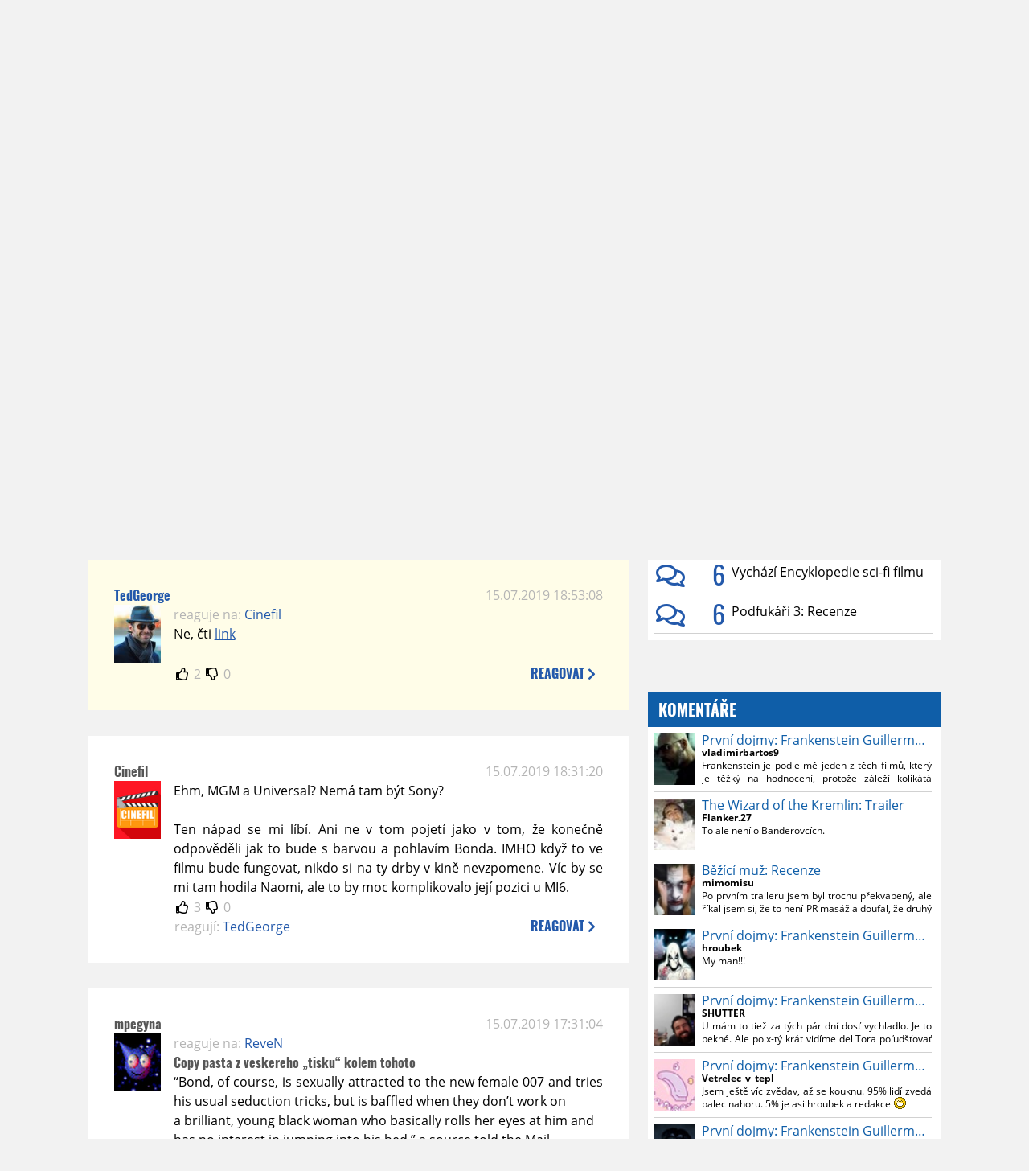

--- FILE ---
content_type: text/html; charset=UTF-8
request_url: https://www.moviezone.cz/clanek/38588-novym-agentem-007-bude-cernoska-ale-muzete-byt-v-klidu/diskuze/4
body_size: 13592
content:
<!DOCTYPE html>
<html lang="cs">
	<head>
		<meta charset="utf-8" />
		<meta name="viewport" id="viewport" content="user-scalable=yes, width=device-width">
		<title>Novým agentem 007 bude černoška, ale můžete být v klidu | Diskuze | MovieZone.cz</title>
		<meta property="og:title" content="Novým agentem 007 bude černoška, ale můžete být v klidu | Diskuze | MovieZone.cz" />
				<meta property="og:type" content="article" />
		<meta property="og:site_name" content="Moviezone.cz" />
		<meta property="og:url" content="https://www.moviezone.cz/clanek/38588-novym-agentem-007-bude-cernoska-ale-muzete-byt-v-klidu/diskuze/" />
		<meta property="og:description" content="Moviezone přináší filmové novinky, recenze filmů, trailery, teasery a další informace ze světa filmů a seriálů." />
		<meta name="description" content="Moviezone přináší filmové novinky, recenze filmů, trailery, teasery a další informace ze světa filmů a seriálů." />
		<meta name="keywords" content="moviezone, trailery, recenze filmu, filmové novinky, dvd filmy, teaser"/>
		<meta name="robots" content="all, follow" />
		<meta name="copyright" content="moviezone.cz" />
		<link rel="shortcut icon" href="https://www.moviezone.cz/favicon.ico" />
		<meta name="author" content="redakce; e-mail: redakce@moviezone.cz" />
		<meta name="google-site-verification" content="fu1XkWgEmRnZ2Ft8fBqLSzxKapsj84ZMu1GLdm6mXvY" />
				<meta property="fb:app_id" content="200197346665098" />
		<script type="text/javascript">	var USER_SUBSCRIBER = false; var MAIN_DOMAIN = '.moviezone.cz'; var MOBILE = false; var IOS = false; var AD_SEZNAM_MODE = false;</script>
					<script type="text/javascript" src="https://www.google.com/recaptcha/api.js" ></script>
					<script type="text/javascript" src="https://s0.2mdn.net/instream/html5/ima3.js" ></script>
					<script type="text/javascript" src="https://d.seznam.cz/recass/js/sznrecommend-measure.min.js" data-webid="28"></script>
					<script type="text/javascript" src="/js/all.js?t=1761391894" ></script>
				
					<link rel="stylesheet" href="/css/allLight.css?t=1729635680" type="text/css" />
				<style>#ssp-zone-87488-branding {	position: fixed;	left: 50%;	transform: translateX(-50%);	margin: 0 auto;	}	#ssp-zone-87488-branding.adFull {	width: 2000px;	height: 1400px;	}	#ssp-zone-87488-branding.adFull~#mainContainer {	position: relative;	top: 226px;	}	#ssp-zone-87488-branding.adFull~#mainContainer .overHeader {	width: 1060px;	}	#ssp-zone-87488-branding.adFull~#mainContainer .mFooter {	width: 1060px;	margin: 0 auto;	}</style>			</head>
	<body>
					<form class="cookies jsCookieDiag" data-handler="cookie">
				<div>
					Užíváním této stránky souhlasíte s <b><a href="/vseobecne-podminky">všeobecnými podmínkami</a></b>.<br/> Tato stránka používá <b>cookies</b>.
					<button type="submit" class="jsCookieConfirm">rozumím</button>
				</div>
			</form>
				<div id="fb-root"></div>
		<script>
			(function (d, s, id) {
				var js, fjs = d.getElementsByTagName(s)[0];
				if (d.getElementById(id))
					return;
				js = d.createElement(s);
				js.id = id;
				js.src = "//connect.facebook.net/cs_CZ/sdk.js#xfbml=1&version=v2.8&appId=200197346665098";
				fjs.parentNode.insertBefore(js, fjs);
			}(document, 'script', 'facebook-jssdk'));
		</script>
			<div class="leaderboardAdBlock">
				<div>
											<div><center><div style="overflow: hidden; width:970px;"><div id="ssp-zone-87488" style="width:970px;"></div><div></center></div>									</div>
			</div>
			<div id="mainContainer" class="remodal-bg">
				<div class="overHeader"><div class="header"><div class="hamburgerMenu" data-tab-control-group="header" data-tab-toggle="1" data-tab-id="11"><i class="fa fa-bars"></i></div><div class="logo"><a href="https://www.moviezone.cz/"></a></div><form class="search" method="get" action="https://www.moviezone.cz/"><input class="jsHeadersearchinput" type="text" class="input-group" name="hledej" placeholder="Hledat..." ><button type="submit"><i class="fa fa-search" aria-hidden="true"></i></button></form><div class="userHeader"><a data-remodal-target="login" href="#">PŘIHLÁSIT</a><span class="gray hide-sm">&nbsp;|&nbsp;</span><br class="show-inline-sm" /><a data-remodal-target="register" href="#">REGISTROVAT</a></div></div><ul class="menu menu-primary"><li class="jsSubmenuSelector selected"	data-jsSubmenuSelector_id="0"	><a href="https://www.moviezone.cz/"><span class="fa fa-home fa-lg" aria-hidden="true"></span></a></li><li class="jsSubmenuSelector "	data-jsSubmenuSelector_id="1"	><a href="https://www.moviezone.cz/novinky">AKTUALITY</a></li><li class="jsSubmenuSelector "	data-jsSubmenuSelector_id="2"	><a href="https://www.moviezone.cz/recenze">RECENZE</a></li><li class="jsSubmenuSelector "	data-jsSubmenuSelector_id="3"	><a href="https://www.moviezone.cz/trailery">TRAILERY</a></li><li class="jsSubmenuSelector "	data-jsSubmenuSelector_id="4"	><a href="https://www.moviezone.cz/galerie">MULTIMEDIA</a></li><li class="jsSubmenuSelector "	data-jsSubmenuSelector_id="5"	><a href="https://www.moviezone.cz/blu-ray">DVD/BD</a></li><li class="jsSubmenuSelector "	data-jsSubmenuSelector_id="6"	><a href="https://www.moviezone.cz/redakce">O MOVIEZONE</a></li></ul><ul class="menu-responsive" data-tab-content-group="header" data-tab-id="11"><li><form class="search" method="get" action="https://www.moviezone.cz/"><input class="jsHeadersearchinput" type="text" class="input-group" name="hledej" placeholder="Hledat..." ><button type="submit"><i class="fa fa-search" aria-hidden="true"></i></button></form></li><li class="jsSubmenuResponsiveSelector "	data-jsSubmenuResponsiveSelector_id="1"><div>AKTUALITY<i class="fa fa-fw fa-chevron-right"></i></div><ul class="jsResponsiveSubmenu " data-jsResponsiveSubmenu_id="1"><li class=""><a href="https://www.moviezone.cz/novinky">NOVINKY</a></li><li class=""><a href="https://www.moviezone.cz/temata">TÉMATA</a></li><li class=""><a href="https://www.moviezone.cz/na-obzoru">NA OBZORU</a></li></ul></li><li class="jsSubmenuResponsiveSelector "	data-jsSubmenuResponsiveSelector_id="2"><div>RECENZE<i class="fa fa-fw fa-chevron-right"></i></div><ul class="jsResponsiveSubmenu " data-jsResponsiveSubmenu_id="2"><li class=""><a href="https://www.moviezone.cz/recenze">AKTUÁLNÍ RECENZE</a></li><li class=""><a href="https://www.moviezone.cz/vyhled_premier/ceske_kinopremiery/2025/11/">KINOVÝHLED</a></li><li class=""><a href="https://www.moviezone.cz/vim">VIM</a></li></ul></li><li class="jsSubmenuResponsiveSelector "	data-jsSubmenuResponsiveSelector_id="3"><div>TRAILERY<i class="fa fa-fw fa-chevron-right"></i></div><ul class="jsResponsiveSubmenu " data-jsResponsiveSubmenu_id="3"><li class=""><a href="https://www.moviezone.cz/trailery">TRAILERY</a></li><li class=""><a href="https://www.moviezone.cz/oldies">OLDIES</a></li></ul></li><li class="jsSubmenuResponsiveSelector "	data-jsSubmenuResponsiveSelector_id="4"><div>MULTIMEDIA<i class="fa fa-fw fa-chevron-right"></i></div><ul class="jsResponsiveSubmenu " data-jsResponsiveSubmenu_id="4"><li class=""><a href="https://www.moviezone.cz/galerie">GALERIE</a></li><li class=""><a href="https://www.moviezone.cz/video">VIDEO</a></li><li class=""><a href="https://www.moviezone.cz/mz-live">MZ LIVE!</a></li></ul></li><li class="jsSubmenuResponsiveSelector "	data-jsSubmenuResponsiveSelector_id="5"><div>DVD/BD<i class="fa fa-fw fa-chevron-right"></i></div><ul class="jsResponsiveSubmenu " data-jsResponsiveSubmenu_id="5"><li class=""><a href="https://www.moviezone.cz/blu-ray">BLU-RAY</a></li><li class=""><a href="https://www.moviezone.cz/dvd">NOVÁ DVD</a></li></ul></li><li class="jsSubmenuResponsiveSelector "	data-jsSubmenuResponsiveSelector_id="6"><div>O MOVIEZONE<i class="fa fa-fw fa-chevron-right"></i></div><ul class="jsResponsiveSubmenu " data-jsResponsiveSubmenu_id="6"><li class=""><a href="https://www.moviezone.cz/redakce">TIRÁŽ</a></li><li class=""><a href="https://www.moviezone.cz/faq">FAQ</a></li><li class=""><a href="https://www.moviezone.cz/statistiky">STATISTIKY</a></li><li class=""><a href="https://www.moviezone.cz/kontakt">KONTAKT</a></li></ul></li></ul></div><ul class="menu menu-secondary jsSubmenu" data-jsSubmenu_id="0" style=""><li><span>&nbsp;</span></li></ul><ul class="menu menu-secondary jsSubmenu" data-jsSubmenu_id="1" style="display:none"><li class=""><a href="https://www.moviezone.cz/novinky">NOVINKY</a></li><li class=""><a href="https://www.moviezone.cz/temata">TÉMATA</a></li><li class=""><a href="https://www.moviezone.cz/na-obzoru">NA OBZORU</a></li></ul><ul class="menu menu-secondary jsSubmenu" data-jsSubmenu_id="2" style="display:none"><li class=""><a href="https://www.moviezone.cz/recenze">AKTUÁLNÍ RECENZE</a></li><li class=""><a href="https://www.moviezone.cz/vyhled_premier/ceske_kinopremiery/2025/11/">KINOVÝHLED</a></li><li class=""><a href="https://www.moviezone.cz/vim">VIM</a></li></ul><ul class="menu menu-secondary jsSubmenu" data-jsSubmenu_id="3" style="display:none"><li class=""><a href="https://www.moviezone.cz/trailery">TRAILERY</a></li><li class=""><a href="https://www.moviezone.cz/oldies">OLDIES</a></li></ul><ul class="menu menu-secondary jsSubmenu" data-jsSubmenu_id="4" style="display:none"><li class=""><a href="https://www.moviezone.cz/galerie">GALERIE</a></li><li class=""><a href="https://www.moviezone.cz/video">VIDEO</a></li><li class=""><a href="https://www.moviezone.cz/mz-live">MZ LIVE!</a></li></ul><ul class="menu menu-secondary jsSubmenu" data-jsSubmenu_id="5" style="display:none"><li class=""><a href="https://www.moviezone.cz/blu-ray">BLU-RAY</a></li><li class=""><a href="https://www.moviezone.cz/dvd">NOVÁ DVD</a></li></ul><ul class="menu menu-secondary jsSubmenu" data-jsSubmenu_id="6" style="display:none"><li class=""><a href="https://www.moviezone.cz/redakce">TIRÁŽ</a></li><li class=""><a href="https://www.moviezone.cz/faq">FAQ</a></li><li class=""><a href="https://www.moviezone.cz/statistiky">STATISTIKY</a></li><li class=""><a href="https://www.moviezone.cz/kontakt">KONTAKT</a></li></ul>
				<div><center></center></div>				<div class="container">
					<h1 class="mainHeader" >
			Diskuze k článku
	
	<b>			<a href="https://www.moviezone.cz/clanek/38588-novym-agentem-007-bude-cernoska-ale-muzete-byt-v-klidu">
				Novým agentem 007 bude černoška, ale můžete být v klidu			</a>
			</b></h1>


<div class="page-primary">
	<div class="ttab commentNewFullCounter">
		<span class="trow">
			<span class="tcell commentNewCounter">příspěvky <span class="nowrap">61 - 75</span></span>
			<span class="tcell commentNewPager">
				<div class="mypager"><ul><li class="prev"><a href="https://www.moviezone.cz/clanek/38588-novym-agentem-007-bude-cernoska-ale-muzete-byt-v-klidu/diskuze/3"><i class="fa fa-fw fa-chevron-circle-left"></i></a></li><li><a href="https://www.moviezone.cz/clanek/38588-novym-agentem-007-bude-cernoska-ale-muzete-byt-v-klidu/diskuze/1">1</a></li><li><a href="https://www.moviezone.cz/clanek/38588-novym-agentem-007-bude-cernoska-ale-muzete-byt-v-klidu/diskuze/2">2</a></li><li><a href="https://www.moviezone.cz/clanek/38588-novym-agentem-007-bude-cernoska-ale-muzete-byt-v-klidu/diskuze/3">3</a></li><li class="current" ><a href="https://www.moviezone.cz/clanek/38588-novym-agentem-007-bude-cernoska-ale-muzete-byt-v-klidu/diskuze/4">4</a></li></ul></div>
			</span>
			<span class="tcell commentNewWrite" data-show=".commentNew;.commentNewHide">
				Napsat <span class="nowrap">příspěvek<i class="fa fa-fw fa-chevron-right"></span></i>
			</span>
		</span>
	</div>
	<div style="display:none;" class="jsCommentNew commentNew schovano">
		<h2 class="jsCommentTitle">váš komentář</h2>
		<form data-handler="discussion">
			<input type="hidden" name="id" value="38588">
			<input type="hidden" name="editId">
			<input type="hidden" name="type" value="1">
			<input type="hidden" name="replyTo">
			<div class="jsReplyToViewer replyToViewer">
				<div class="content">
					<img class="icon" src=""/>
					<div class="text"></div>
				</div>
				<div class="clearfix"></div>
				<div class="cancel" data-cancel-reply>
					zrušit <i class="fa fa-times"></i>
				</div>
				<div class="clearfix"></div>
			</div>
			<input name="title" placeholder="Nadpis komentáře"><br/>
			<textarea name="comment" class="wysibbeditor"></textarea><br/>
			<span class="commentNewHide jsCommentHide"><i class="fa fa-fw fa-close"></i>zrušit</span>
			<button type="submit" >odeslat<i class="fa fa-fw fa-chevron-right"></i></button>
		</form>
	</div>
	
		

					<div id="comment_723925"
				 class="comment 				 				 ">

				<div class="user">
					<h3>
						<a style="white-space: nowrap;" class="userOffline" href="https://profil.moviezone.cz/Baloun">
							Baloun						</a>
					</h3>
					<a href="https://profil.moviezone.cz/Baloun" style="position:relative">
						<img src="/design/placeholder.png" data-src="https://www.moviezone.cz/obr/dXNlckNvbW1lbnQvMjE4MDE4" alt="Baloun"/>
											</a>
				</div>
				<div class="content">
					<div class="date"><a target="_blank" href="/komentar/723925">15.07.2019 19:14:32</a>
						</div>
					<div class="hlpr">
						
												<div class="text">Rád bych se mýlil, ale mám obavu, že to bude nuda. Moc nevěřím, že jí dokážou udělat dostatečně cool charakter jako Bondovi. Natož aby to dokázala zahrát.</div>
						<div style="display: none">
							<div class="jsEditId">723925</div>
							<div class="jsEditComment">Rád bych se mýlil, ale mám obavu, že to bude nuda. Moc nevěřím, že jí dokážou udělat dostatečně cool charakter jako Bondovi. Natož aby to dokázala zahrát.</div>
							<div class="jsEditTitle"></div>
							<div class="jsEditReplyTo"></div>
						</div>
					</div>

					<table>
						<tr>
							<td>
								<form data-handler="votecom" data-voter="723925" class="thumbs">
									<input type="hidden" name="id" value="723925"/>
									<input type="hidden" name="vote"/>
									<i class="fa-fw far fa-thumbs-up" data-vote="1"/></i>
									<span data-thumbsUp>4</span>
									<i class="fa-fw far fa-thumbs-down" data-vote="-1"/></i>
									<span data-thumbsDown>-2</span>
																</div>

								</form>
															</td><td>
								<div class="react" data-comment-reply="723925" data-show=".commentNew;.commentNewHide">
									reagovat <i class="fa fa-chevron-right"></i>
								</div>
							</td>
						</tr>
					</table>

					<div class="comment-control-area">
																													</div>
				</div>
			</div>
					<div id="comment_723924"
				 class="comment 				 				 ">

				<div class="user">
					<h3>
						<a style="white-space: nowrap;" class="userOffline" href="https://profil.moviezone.cz/Esgalnor">
							Esgalnor						</a>
					</h3>
					<a href="https://profil.moviezone.cz/Esgalnor" style="position:relative">
						<img src="/design/placeholder.png" data-src="https://www.moviezone.cz/obr/dXNlckNvbW1lbnQvMjgyNTk3" alt="Esgalnor"/>
											</a>
				</div>
				<div class="content">
					<div class="date"><a target="_blank" href="/komentar/723924">15.07.2019 19:04:12</a>
						</div>
					<div class="hlpr">
						
												<div class="text">Skoda, ze neklapla ta Gillian Anderson, ale to tak pred 15 lety, no. :/ </div>
						<div style="display: none">
							<div class="jsEditId">723924</div>
							<div class="jsEditComment">Skoda, ze neklapla ta Gillian Anderson, ale to tak pred 15 lety, no. :/ </div>
							<div class="jsEditTitle"></div>
							<div class="jsEditReplyTo"></div>
						</div>
					</div>

					<table>
						<tr>
							<td>
								<form data-handler="votecom" data-voter="723924" class="thumbs">
									<input type="hidden" name="id" value="723924"/>
									<input type="hidden" name="vote"/>
									<i class="fa-fw far fa-thumbs-up" data-vote="1"/></i>
									<span data-thumbsUp>1</span>
									<i class="fa-fw far fa-thumbs-down" data-vote="-1"/></i>
									<span data-thumbsDown>-1</span>
																</div>

								</form>
															</td><td>
								<div class="react" data-comment-reply="723924" data-show=".commentNew;.commentNewHide">
									reagovat <i class="fa fa-chevron-right"></i>
								</div>
							</td>
						</tr>
					</table>

					<div class="comment-control-area">
																													</div>
				</div>
			</div>
					<div id="comment_723923"
				 class="comment 				 admin				 ">

				<div class="user">
					<h3>
						<a style="white-space: nowrap;" class="userOnline" href="https://profil.moviezone.cz/TedGeorge">
							TedGeorge						</a>
					</h3>
					<a href="https://profil.moviezone.cz/TedGeorge" style="position:relative">
						<img src="/design/placeholder.png" data-src="https://www.moviezone.cz/obr/dXNlckNvbW1lbnQvMjcwOTM2" alt="TedGeorge"/>
											</a>
				</div>
				<div class="content">
					<div class="date"><a target="_blank" href="/komentar/723923">15.07.2019 18:53:08</a>
						</div>
					<div class="hlpr">
													<div class="parents">
								<span class="silent">reaguje na:</span>
								<a href="#comment_723921">Cinefil</a>							</div>
						
												<div class="text">Ne, čti <a target="_blank" href="https://deadline.com/2018/05/james-bond-25-universal-pictures-international-mgm-annapurna-daniel-craig-danny-boyle-john-hodge-1202397905/">link</a></div>
						<div style="display: none">
							<div class="jsEditId">723923</div>
							<div class="jsEditComment">Ne, čti https://deadline.com/2018/05/james-bond-25-universal-pictures-international-mgm-annapurna-daniel-craig-danny-boyle-john-hodge-1202397905/</div>
							<div class="jsEditTitle"></div>
							<div class="jsEditReplyTo">723921</div>
						</div>
					</div>

					<table>
						<tr>
							<td>
								<form data-handler="votecom" data-voter="723923" class="thumbs">
									<input type="hidden" name="id" value="723923"/>
									<input type="hidden" name="vote"/>
									<i class="fa-fw far fa-thumbs-up" data-vote="1"/></i>
									<span data-thumbsUp>2</span>
									<i class="fa-fw far fa-thumbs-down" data-vote="-1"/></i>
									<span data-thumbsDown>0</span>
																</div>

								</form>
															</td><td>
								<div class="react" data-comment-reply="723923" data-show=".commentNew;.commentNewHide">
									reagovat <i class="fa fa-chevron-right"></i>
								</div>
							</td>
						</tr>
					</table>

					<div class="comment-control-area">
																													</div>
				</div>
			</div>
					<div id="comment_723921"
				 class="comment 				 				 ">

				<div class="user">
					<h3>
						<a style="white-space: nowrap;" class="userOffline" href="https://profil.moviezone.cz/Cinefil">
							Cinefil						</a>
					</h3>
					<a href="https://profil.moviezone.cz/Cinefil" style="position:relative">
						<img src="/design/placeholder.png" data-src="https://www.moviezone.cz/obr/dXNlckNvbW1lbnQvMjM1NzMz" alt="Cinefil"/>
											</a>
				</div>
				<div class="content">
					<div class="date"><a target="_blank" href="/komentar/723921">15.07.2019 18:31:20</a>
						</div>
					<div class="hlpr">
						
												<div class="text">Ehm, MGM a Universal? Nemá tam být Sony?<br />
<br />
Ten nápad se mi líbí. Ani ne v tom pojetí jako v tom, že konečně odpověděli jak to bude s barvou a pohlavím Bonda. IMHO když to ve filmu bude fungovat, nikdo si na ty drby v kině nevzpomene. Víc by se mi tam hodila Naomi, ale to by moc komplikovalo její pozici u MI6.</div>
						<div style="display: none">
							<div class="jsEditId">723921</div>
							<div class="jsEditComment">Ehm, MGM a Universal? Nemá tam být Sony?

Ten nápad se mi líbí. Ani ne v tom pojetí jako v tom, že konečně odpověděli jak to bude s barvou a pohlavím Bonda. IMHO když to ve filmu bude fungovat, nikdo si na ty drby v kině nevzpomene. Víc by se mi tam hodila Naomi, ale to by moc komplikovalo její pozici u MI6.</div>
							<div class="jsEditTitle"></div>
							<div class="jsEditReplyTo"></div>
						</div>
					</div>

					<table>
						<tr>
							<td>
								<form data-handler="votecom" data-voter="723921" class="thumbs">
									<input type="hidden" name="id" value="723921"/>
									<input type="hidden" name="vote"/>
									<i class="fa-fw far fa-thumbs-up" data-vote="1"/></i>
									<span data-thumbsUp>3</span>
									<i class="fa-fw far fa-thumbs-down" data-vote="-1"/></i>
									<span data-thumbsDown>0</span>
																</div>

								</form>
								
									<div class="childs">
										<span class="silent">reagují:</span>
										<a href="#comment_723923">TedGeorge</a>									</div>
															</td><td>
								<div class="react" data-comment-reply="723921" data-show=".commentNew;.commentNewHide">
									reagovat <i class="fa fa-chevron-right"></i>
								</div>
							</td>
						</tr>
					</table>

					<div class="comment-control-area">
																													</div>
				</div>
			</div>
					<div id="comment_723916"
				 class="comment 				 				 ">

				<div class="user">
					<h3>
						<a style="white-space: nowrap;" class="userOffline" href="https://profil.moviezone.cz/mpegyna">
							mpegyna						</a>
					</h3>
					<a href="https://profil.moviezone.cz/mpegyna" style="position:relative">
						<img src="/design/placeholder.png" data-src="https://www.moviezone.cz/obr/dXNlckNvbW1lbnQvNzAzMTk" alt="mpegyna"/>
											</a>
				</div>
				<div class="content">
					<div class="date"><a target="_blank" href="/komentar/723916">15.07.2019 17:31:04</a>
						</div>
					<div class="hlpr">
													<div class="parents">
								<span class="silent">reaguje na:</span>
								<a href="#comment_723902">ReveN</a>							</div>
						
													<h3>Copy pasta z veskereho „tisku“ kolem tohoto</h3>
												<div class="text">“Bond, of course, is sexually attracted to the new female 007 and tries his usual seduction tricks, but is baffled when they don’t work on<br />
 a brilliant, young black woman who basically rolls her eyes at him and <br />
has no interest in jumping into his bed,” a source told the Mail.<br />
The insider called it a “pivotal scene” when Bond is called back from retirement and introduced to Lynch as the new 007.<br />
…<br />
<br />
“There are spectacular chase sequences and fights, and Bond is still Bond but he’s having to learn to deal with the world of #MeToo.”<br />
<br />
<a target="_blank" href="https://nypost.com/2019/07/14/lashana-lynch-cast-as-007-in-new-james-bond-movie-report/">Lashana Lynch will play 007 in new James Bond movie: report<br />
</a>﻿<br />
Kdyby nemela kod 007 a dalsi spojitosti s Bondem, tak by totiz na takovej film nikdo do kina neprisel. Jak proste. <img class="smiley" src="/design/smileys/4.gif" alt=":D" /></div>
						<div style="display: none">
							<div class="jsEditId">723916</div>
							<div class="jsEditComment">“Bond, of course, is sexually attracted to the new female 007 and tries his usual seduction tricks, but is baffled when they don’t work on
 a brilliant, young black woman who basically rolls her eyes at him and 
has no interest in jumping into his bed,” a source told the Mail.
The insider called it a “pivotal scene” when Bond is called back from retirement and introduced to Lynch as the new 007.
…

“There are spectacular chase sequences and fights, and Bond is still Bond but he’s having to learn to deal with the world of #MeToo.”

[url=https://nypost.com/2019/07/14/lashana-lynch-cast-as-007-in-new-james-bond-movie-report/]Lashana Lynch will play 007 in new James Bond movie: report
[/url]﻿
Kdyby nemela kod 007 a dalsi spojitosti s Bondem, tak by totiz na takovej film nikdo do kina neprisel. Jak proste. *:D*</div>
							<div class="jsEditTitle">Copy pasta z veskereho „tisku“ kolem tohoto</div>
							<div class="jsEditReplyTo">723902</div>
						</div>
					</div>

					<table>
						<tr>
							<td>
								<form data-handler="votecom" data-voter="723916" class="thumbs">
									<input type="hidden" name="id" value="723916"/>
									<input type="hidden" name="vote"/>
									<i class="fa-fw far fa-thumbs-up" data-vote="1"/></i>
									<span data-thumbsUp>2</span>
									<i class="fa-fw far fa-thumbs-down" data-vote="-1"/></i>
									<span data-thumbsDown>-4</span>
																</div>

								</form>
															</td><td>
								<div class="react" data-comment-reply="723916" data-show=".commentNew;.commentNewHide">
									reagovat <i class="fa fa-chevron-right"></i>
								</div>
							</td>
						</tr>
					</table>

					<div class="comment-control-area">
																													</div>
				</div>
			</div>
					<div id="comment_723910"
				 class="comment 				 				 ">

				<div class="user">
					<h3>
						<a style="white-space: nowrap;" class="userOffline" href="https://profil.moviezone.cz/Marlax">
							Marlax						</a>
					</h3>
					<a href="https://profil.moviezone.cz/Marlax" style="position:relative">
						<img src="/design/placeholder.png" data-src="https://www.moviezone.cz/obr/dXNlckNvbW1lbnQvMjA0MjA3" alt="Marlax"/>
											</a>
				</div>
				<div class="content">
					<div class="date"><a target="_blank" href="/komentar/723910">15.07.2019 17:07:29</a>
						</div>
					<div class="hlpr">
													<div class="parents">
								<span class="silent">reaguje na:</span>
								<a href="#comment_723900">remy</a>							</div>
						
												<div class="text">Tak Cavill hrál v podstatě "Bonda" už v "The man from U.N.C.L.E." Ale byl to takový spíš Coneryovský - odlehčený, hodně souložící - agent v kulisách studené války. Dvojku bych si popravdě nechal líbit. Spíš než dalšího Bonda s Craigem.</div>
						<div style="display: none">
							<div class="jsEditId">723910</div>
							<div class="jsEditComment">Tak Cavill hrál v podstatě "Bonda" už v "The man from U.N.C.L.E." Ale byl to takový spíš Coneryovský - odlehčený, hodně souložící - agent v kulisách studené války. Dvojku bych si popravdě nechal líbit. Spíš než dalšího Bonda s Craigem.</div>
							<div class="jsEditTitle"></div>
							<div class="jsEditReplyTo">723900</div>
						</div>
					</div>

					<table>
						<tr>
							<td>
								<form data-handler="votecom" data-voter="723910" class="thumbs">
									<input type="hidden" name="id" value="723910"/>
									<input type="hidden" name="vote"/>
									<i class="fa-fw far fa-thumbs-up" data-vote="1"/></i>
									<span data-thumbsUp>10</span>
									<i class="fa-fw far fa-thumbs-down" data-vote="-1"/></i>
									<span data-thumbsDown>-1</span>
																</div>

								</form>
															</td><td>
								<div class="react" data-comment-reply="723910" data-show=".commentNew;.commentNewHide">
									reagovat <i class="fa fa-chevron-right"></i>
								</div>
							</td>
						</tr>
					</table>

					<div class="comment-control-area">
																													</div>
				</div>
			</div>
					<div id="comment_723908"
				 class="comment 				 				 ">

				<div class="user">
					<h3>
						<a style="white-space: nowrap;" class="userOffline" href="https://profil.moviezone.cz/Lodbrok">
							Lodbrok						</a>
					</h3>
					<a href="https://profil.moviezone.cz/Lodbrok" style="position:relative">
						<img src="/design/placeholder.png" data-src="https://www.moviezone.cz/obr/dXNlckNvbW1lbnQvMjIxMjgw" alt="Lodbrok"/>
											</a>
				</div>
				<div class="content">
					<div class="date"><a target="_blank" href="/komentar/723908">15.07.2019 16:53:43</a>
						</div>
					<div class="hlpr">
						
												<div class="text">Zabít tuhle agentku v půlce filmu, protože "na originál nemá" by si netroufl ani Sacha Baron Cohen. :DDD<br />
Nicméně proč ne, pokud se pojetí bude blížit spíš Craigově éře než jakýkoliv jiný, sem s tím!</div>
						<div style="display: none">
							<div class="jsEditId">723908</div>
							<div class="jsEditComment">Zabít tuhle agentku v půlce filmu, protože "na originál nemá" by si netroufl ani Sacha Baron Cohen. :DDD
Nicméně proč ne, pokud se pojetí bude blížit spíš Craigově éře než jakýkoliv jiný, sem s tím!</div>
							<div class="jsEditTitle"></div>
							<div class="jsEditReplyTo"></div>
						</div>
					</div>

					<table>
						<tr>
							<td>
								<form data-handler="votecom" data-voter="723908" class="thumbs">
									<input type="hidden" name="id" value="723908"/>
									<input type="hidden" name="vote"/>
									<i class="fa-fw far fa-thumbs-up" data-vote="1"/></i>
									<span data-thumbsUp>4</span>
									<i class="fa-fw far fa-thumbs-down" data-vote="-1"/></i>
									<span data-thumbsDown>-1</span>
																</div>

								</form>
															</td><td>
								<div class="react" data-comment-reply="723908" data-show=".commentNew;.commentNewHide">
									reagovat <i class="fa fa-chevron-right"></i>
								</div>
							</td>
						</tr>
					</table>

					<div class="comment-control-area">
																													</div>
				</div>
			</div>
					<div id="comment_723907"
				 class="comment 				 				 ">

				<div class="user">
					<h3>
						<a style="white-space: nowrap;" class="userOffline" href="https://profil.moviezone.cz/DarkSith">
							DarkSith						</a>
					</h3>
					<a href="https://profil.moviezone.cz/DarkSith" style="position:relative">
						<img src="/design/placeholder.png" data-src="https://www.moviezone.cz/obr/dXNlckNvbW1lbnQvMjA0MDQ1" alt="DarkSith"/>
											</a>
				</div>
				<div class="content">
					<div class="date"><a target="_blank" href="/komentar/723907">15.07.2019 16:49:04</a>
						</div>
					<div class="hlpr">
						
												<div class="text">Jako jo tohle nezní jako úplně nejhorší nápad. Jenže já osobně jsem na něco takového až moc konzervativní a ta herečka se mi zrovna moc nelíbí. A popravdě v konkurenci s Mission Impossible působí poslední bondovky jakoby byly dávno za zenitem.  Nějak je oživit nebude snadné. Je otázka jestli toto je ta správná cesta. Kde jsou ty části kdy se Bond projížděl v <a target="_blank" href="https://youtu.be/yy-MKdRwhHs">tanku</a> po ulicích Petrohradu. <img class="smiley" src="/design/smileys/5.gif" alt="8)" /></div>
						<div style="display: none">
							<div class="jsEditId">723907</div>
							<div class="jsEditComment">Jako jo tohle nezní jako úplně nejhorší nápad. Jenže já osobně jsem na něco takového až moc konzervativní a ta herečka se mi zrovna moc nelíbí. A popravdě v konkurenci s Mission Impossible působí poslední bondovky jakoby byly dávno za zenitem.  Nějak je oživit nebude snadné. Je otázka jestli toto je ta správná cesta. Kde jsou ty části kdy se Bond projížděl v [url=https://youtu.be/yy-MKdRwhHs]tanku[/url] po ulicích Petrohradu. *8)*</div>
							<div class="jsEditTitle"></div>
							<div class="jsEditReplyTo"></div>
						</div>
					</div>

					<table>
						<tr>
							<td>
								<form data-handler="votecom" data-voter="723907" class="thumbs">
									<input type="hidden" name="id" value="723907"/>
									<input type="hidden" name="vote"/>
									<i class="fa-fw far fa-thumbs-up" data-vote="1"/></i>
									<span data-thumbsUp>7</span>
									<i class="fa-fw far fa-thumbs-down" data-vote="-1"/></i>
									<span data-thumbsDown>-1</span>
																</div>

								</form>
															</td><td>
								<div class="react" data-comment-reply="723907" data-show=".commentNew;.commentNewHide">
									reagovat <i class="fa fa-chevron-right"></i>
								</div>
							</td>
						</tr>
					</table>

					<div class="comment-control-area">
																													</div>
				</div>
			</div>
					<div id="comment_723903"
				 class="comment 				 admin				 ">

				<div class="user">
					<h3>
						<a style="white-space: nowrap;" class="userOffline" href="https://profil.moviezone.cz/KarelR">
							KarelR						</a>
					</h3>
					<a href="https://profil.moviezone.cz/KarelR" style="position:relative">
						<img src="/design/placeholder.png" data-src="https://www.moviezone.cz/obr/dXNlckNvbW1lbnQvMjI5MjQw" alt="KarelR"/>
											</a>
				</div>
				<div class="content">
					<div class="date"><a target="_blank" href="/komentar/723903">15.07.2019 16:32:23</a>
						</div>
					<div class="hlpr">
													<div class="parents">
								<span class="silent">reaguje na:</span>
								<a href="#comment_723902">ReveN</a>							</div>
						
												<div class="text">To by ale od Phoebe Waller-Bridge nebyl tak kvalitní trolling... <img class="smiley" src="/design/smileys/5.gif" alt="8)" /></div>
						<div style="display: none">
							<div class="jsEditId">723903</div>
							<div class="jsEditComment">To by ale od Phoebe Waller-Bridge nebyl tak kvalitní trolling... *8)*</div>
							<div class="jsEditTitle"></div>
							<div class="jsEditReplyTo">723902</div>
						</div>
					</div>

					<table>
						<tr>
							<td>
								<form data-handler="votecom" data-voter="723903" class="thumbs">
									<input type="hidden" name="id" value="723903"/>
									<input type="hidden" name="vote"/>
									<i class="fa-fw far fa-thumbs-up" data-vote="1"/></i>
									<span data-thumbsUp>3</span>
									<i class="fa-fw far fa-thumbs-down" data-vote="-1"/></i>
									<span data-thumbsDown>-2</span>
																</div>

								</form>
															</td><td>
								<div class="react" data-comment-reply="723903" data-show=".commentNew;.commentNewHide">
									reagovat <i class="fa fa-chevron-right"></i>
								</div>
							</td>
						</tr>
					</table>

					<div class="comment-control-area">
																													</div>
				</div>
			</div>
					<div id="comment_723902"
				 class="comment 				 				 ">

				<div class="user">
					<h3>
						<a style="white-space: nowrap;" class="userOffline" href="https://profil.moviezone.cz/ReveN">
							ReveN						</a>
					</h3>
					<a href="https://profil.moviezone.cz/ReveN" style="position:relative">
						<img src="/design/placeholder.png" data-src="https://www.moviezone.cz/obr/dXNlckNvbW1lbnQvMA" alt="ReveN"/>
											</a>
				</div>
				<div class="content">
					<div class="date"><a target="_blank" href="/komentar/723902">15.07.2019 16:28:50</a>
						</div>
					<div class="hlpr">
						
												<div class="text">ja nechapu proc to musi byt agent(ka) 007...dejte ji jiny kodovy cislo a kazdymu to bude sumak jestli je to zena nebo bezpohlavni nebo jakou barvu ma...doufam ze aspon bude lesba at neprijdeme o nejakou peknou bondgirl :D</div>
						<div style="display: none">
							<div class="jsEditId">723902</div>
							<div class="jsEditComment">ja nechapu proc to musi byt agent(ka) 007...dejte ji jiny kodovy cislo a kazdymu to bude sumak jestli je to zena nebo bezpohlavni nebo jakou barvu ma...doufam ze aspon bude lesba at neprijdeme o nejakou peknou bondgirl :D</div>
							<div class="jsEditTitle"></div>
							<div class="jsEditReplyTo"></div>
						</div>
					</div>

					<table>
						<tr>
							<td>
								<form data-handler="votecom" data-voter="723902" class="thumbs">
									<input type="hidden" name="id" value="723902"/>
									<input type="hidden" name="vote"/>
									<i class="fa-fw far fa-thumbs-up" data-vote="1"/></i>
									<span data-thumbsUp>3</span>
									<i class="fa-fw far fa-thumbs-down" data-vote="-1"/></i>
									<span data-thumbsDown>-2</span>
																</div>

								</form>
								
									<div class="childs">
										<span class="silent">reagují:</span>
										<a href="#comment_723916">mpegyna</a>, <a href="#comment_723903">KarelR</a>									</div>
															</td><td>
								<div class="react" data-comment-reply="723902" data-show=".commentNew;.commentNewHide">
									reagovat <i class="fa fa-chevron-right"></i>
								</div>
							</td>
						</tr>
					</table>

					<div class="comment-control-area">
																													</div>
				</div>
			</div>
					<div id="comment_723900"
				 class="comment 				 				 ">

				<div class="user">
					<h3>
						<a style="white-space: nowrap;" class="userOffline" href="https://profil.moviezone.cz/remy">
							remy						</a>
					</h3>
					<a href="https://profil.moviezone.cz/remy" style="position:relative">
						<img src="/design/placeholder.png" data-src="https://www.moviezone.cz/obr/dXNlckNvbW1lbnQvMjI5NzY2" alt="remy"/>
											</a>
				</div>
				<div class="content">
					<div class="date"><a target="_blank" href="/komentar/723900">15.07.2019 16:25:32</a>
						</div>
					<div class="hlpr">
													<div class="parents">
								<span class="silent">reaguje na:</span>
								<a href="#comment_723891">r0st4</a>							</div>
						
												<div class="text">Docela by mě v tý roli zajímal Cavill, v posledním M:I mu jiná role než Superman docela sedla.</div>
						<div style="display: none">
							<div class="jsEditId">723900</div>
							<div class="jsEditComment">Docela by mě v tý roli zajímal Cavill, v posledním M:I mu jiná role než Superman docela sedla.</div>
							<div class="jsEditTitle"></div>
							<div class="jsEditReplyTo">723891</div>
						</div>
					</div>

					<table>
						<tr>
							<td>
								<form data-handler="votecom" data-voter="723900" class="thumbs">
									<input type="hidden" name="id" value="723900"/>
									<input type="hidden" name="vote"/>
									<i class="fa-fw far fa-thumbs-up" data-vote="1"/></i>
									<span data-thumbsUp>4</span>
									<i class="fa-fw far fa-thumbs-down" data-vote="-1"/></i>
									<span data-thumbsDown>-1</span>
																</div>

								</form>
								
									<div class="childs">
										<span class="silent">reagují:</span>
										<a href="#comment_723910">Marlax</a>									</div>
															</td><td>
								<div class="react" data-comment-reply="723900" data-show=".commentNew;.commentNewHide">
									reagovat <i class="fa fa-chevron-right"></i>
								</div>
							</td>
						</tr>
					</table>

					<div class="comment-control-area">
																													</div>
				</div>
			</div>
					<div id="comment_723898"
				 class="comment 				 				 ">

				<div class="user">
					<h3>
						<a style="white-space: nowrap;" class="userOffline" href="https://profil.moviezone.cz/pepo">
							pepo						</a>
					</h3>
					<a href="https://profil.moviezone.cz/pepo" style="position:relative">
						<img src="/design/placeholder.png" data-src="https://www.moviezone.cz/obr/dXNlckNvbW1lbnQvMjc3MDY2" alt="pepo"/>
											</a>
				</div>
				<div class="content">
					<div class="date"><a target="_blank" href="/komentar/723898">15.07.2019 16:21:02</a>
						</div>
					<div class="hlpr">
													<div class="parents">
								<span class="silent">reaguje na:</span>
								<a href="#comment_723896">davidb</a>							</div>
						
												<div class="text">To sme tu už mali. Volalo sa to Casino Royale a snažíme sa všetci na to zabudnúť<img class="smiley" src="/design/smileys/4.gif" alt=":D" /><img class="smiley" src="/design/smileys/4.gif" alt=":D" /><img class="smiley" src="/design/smileys/4.gif" alt=":D" /></div>
						<div style="display: none">
							<div class="jsEditId">723898</div>
							<div class="jsEditComment">To sme tu už mali. Volalo sa to Casino Royale a snažíme sa všetci na to zabudnúť*:D**:D**:D*</div>
							<div class="jsEditTitle"></div>
							<div class="jsEditReplyTo">723896</div>
						</div>
					</div>

					<table>
						<tr>
							<td>
								<form data-handler="votecom" data-voter="723898" class="thumbs">
									<input type="hidden" name="id" value="723898"/>
									<input type="hidden" name="vote"/>
									<i class="fa-fw far fa-thumbs-up" data-vote="1"/></i>
									<span data-thumbsUp>1</span>
									<i class="fa-fw far fa-thumbs-down" data-vote="-1"/></i>
									<span data-thumbsDown>-17</span>
																</div>

								</form>
								
									<div class="childs">
										<span class="silent">reagují:</span>
										<a href="#comment_723964">verbst</a>									</div>
															</td><td>
								<div class="react" data-comment-reply="723898" data-show=".commentNew;.commentNewHide">
									reagovat <i class="fa fa-chevron-right"></i>
								</div>
							</td>
						</tr>
					</table>

					<div class="comment-control-area">
																													</div>
				</div>
			</div>
					<div id="comment_723897"
				 class="comment 				 admin				 ">

				<div class="user">
					<h3>
						<a style="white-space: nowrap;" class="userOffline" href="https://profil.moviezone.cz/Cival">
							Cival						</a>
					</h3>
					<a href="https://profil.moviezone.cz/Cival" style="position:relative">
						<img src="/design/placeholder.png" data-src="https://www.moviezone.cz/obr/dXNlckNvbW1lbnQvMjA0MjQ1" alt="Cival"/>
											</a>
				</div>
				<div class="content">
					<div class="date"><a target="_blank" href="/komentar/723897">15.07.2019 16:14:49</a>
						</div>
					<div class="hlpr">
													<div class="parents">
								<span class="silent">reaguje na:</span>
								<a href="#comment_723891">r0st4</a>							</div>
						
												<div class="text">Je fakt blbost obsazovat někoho, komu bude už v době natáčení jeho první bondovky padesát. To nedává vůbec smysl (krom toho, že je to nudně předvídatelná volba)</div>
						<div style="display: none">
							<div class="jsEditId">723897</div>
							<div class="jsEditComment">Je fakt blbost obsazovat někoho, komu bude už v době natáčení jeho první bondovky padesát. To nedává vůbec smysl (krom toho, že je to nudně předvídatelná volba)</div>
							<div class="jsEditTitle"></div>
							<div class="jsEditReplyTo">723891</div>
						</div>
					</div>

					<table>
						<tr>
							<td>
								<form data-handler="votecom" data-voter="723897" class="thumbs">
									<input type="hidden" name="id" value="723897"/>
									<input type="hidden" name="vote"/>
									<i class="fa-fw far fa-thumbs-up" data-vote="1"/></i>
									<span data-thumbsUp>12</span>
									<i class="fa-fw far fa-thumbs-down" data-vote="-1"/></i>
									<span data-thumbsDown>-1</span>
																</div>

								</form>
								
									<div class="childs">
										<span class="silent">reagují:</span>
										<a href="#comment_723944">JokoloCZ</a>									</div>
															</td><td>
								<div class="react" data-comment-reply="723897" data-show=".commentNew;.commentNewHide">
									reagovat <i class="fa fa-chevron-right"></i>
								</div>
							</td>
						</tr>
					</table>

					<div class="comment-control-area">
																													</div>
				</div>
			</div>
					<div id="comment_723896"
				 class="comment 				 				 ">

				<div class="user">
					<h3>
						<a style="white-space: nowrap;" class="userOffline" href="https://profil.moviezone.cz/davidb">
							davidb						</a>
					</h3>
					<a href="https://profil.moviezone.cz/davidb" style="position:relative">
						<img src="/design/placeholder.png" data-src="https://www.moviezone.cz/obr/dXNlckNvbW1lbnQvMA" alt="davidb"/>
											</a>
				</div>
				<div class="content">
					<div class="date"><a target="_blank" href="/komentar/723896">15.07.2019 16:05:01</a>
						</div>
					<div class="hlpr">
						
												<div class="text">mali to spraviť tak, že connery, moore, dalton...vsetci boli 007 v 1 vesmíre. a ze sa proste codename james bond odovzdáva generačne. ale v skyfall a spectre to dokafrali tou craigovoou minulosťou....</div>
						<div style="display: none">
							<div class="jsEditId">723896</div>
							<div class="jsEditComment">mali to spraviť tak, že connery, moore, dalton...vsetci boli 007 v 1 vesmíre. a ze sa proste codename james bond odovzdáva generačne. ale v skyfall a spectre to dokafrali tou craigovoou minulosťou....</div>
							<div class="jsEditTitle"></div>
							<div class="jsEditReplyTo"></div>
						</div>
					</div>

					<table>
						<tr>
							<td>
								<form data-handler="votecom" data-voter="723896" class="thumbs">
									<input type="hidden" name="id" value="723896"/>
									<input type="hidden" name="vote"/>
									<i class="fa-fw far fa-thumbs-up" data-vote="1"/></i>
									<span data-thumbsUp>2</span>
									<i class="fa-fw far fa-thumbs-down" data-vote="-1"/></i>
									<span data-thumbsDown>0</span>
																</div>

								</form>
								
									<div class="childs">
										<span class="silent">reagují:</span>
										<a href="#comment_723898">pepo</a>									</div>
															</td><td>
								<div class="react" data-comment-reply="723896" data-show=".commentNew;.commentNewHide">
									reagovat <i class="fa fa-chevron-right"></i>
								</div>
							</td>
						</tr>
					</table>

					<div class="comment-control-area">
																													</div>
				</div>
			</div>
					<div id="comment_723891"
				 class="comment 				 				 ">

				<div class="user">
					<h3>
						<a style="white-space: nowrap;" class="userOffline" href="https://profil.moviezone.cz/r0st4">
							r0st4						</a>
					</h3>
					<a href="https://profil.moviezone.cz/r0st4" style="position:relative">
						<img src="/design/placeholder.png" data-src="https://www.moviezone.cz/obr/dXNlckNvbW1lbnQvMTg3ODg5" alt="r0st4"/>
											</a>
				</div>
				<div class="content">
					<div class="date"><a target="_blank" href="/komentar/723891">15.07.2019 15:44:35</a>
						</div>
					<div class="hlpr">
						
												<div class="text">Já furt čekám na toho Idrise Elbu, který by byl jako Bond imho perfektní. Plnohodnotné bondovky s ženskou hrdinkou v hlavní roli (pokud se jí někdy v budoucnu dočkáme), jsou ale podle mě stupidita<img class="smiley" src="/design/smileys/6.gif" alt="?)" /></div>
						<div style="display: none">
							<div class="jsEditId">723891</div>
							<div class="jsEditComment">Já furt čekám na toho Idrise Elbu, který by byl jako Bond imho perfektní. Plnohodnotné bondovky s ženskou hrdinkou v hlavní roli (pokud se jí někdy v budoucnu dočkáme), jsou ale podle mě stupidita*?)*</div>
							<div class="jsEditTitle"></div>
							<div class="jsEditReplyTo"></div>
						</div>
					</div>

					<table>
						<tr>
							<td>
								<form data-handler="votecom" data-voter="723891" class="thumbs">
									<input type="hidden" name="id" value="723891"/>
									<input type="hidden" name="vote"/>
									<i class="fa-fw far fa-thumbs-up" data-vote="1"/></i>
									<span data-thumbsUp>7</span>
									<i class="fa-fw far fa-thumbs-down" data-vote="-1"/></i>
									<span data-thumbsDown>-4</span>
																</div>

								</form>
								
									<div class="childs">
										<span class="silent">reagují:</span>
										<a href="#comment_723900">remy</a>, <a href="#comment_723897">Cival</a>									</div>
															</td><td>
								<div class="react" data-comment-reply="723891" data-show=".commentNew;.commentNewHide">
									reagovat <i class="fa fa-chevron-right"></i>
								</div>
							</td>
						</tr>
					</table>

					<div class="comment-control-area">
																													</div>
				</div>
			</div>
				<div class="mypager"><ul><li class="prev"><a href="https://www.moviezone.cz/clanek/38588-novym-agentem-007-bude-cernoska-ale-muzete-byt-v-klidu/diskuze/3"><i class="fa fa-fw fa-chevron-circle-left"></i><span class="pagertext">Předchozí</span></a></li><li><a href="https://www.moviezone.cz/clanek/38588-novym-agentem-007-bude-cernoska-ale-muzete-byt-v-klidu/diskuze/1">1</a></li><li><a href="https://www.moviezone.cz/clanek/38588-novym-agentem-007-bude-cernoska-ale-muzete-byt-v-klidu/diskuze/2">2</a></li><li><a href="https://www.moviezone.cz/clanek/38588-novym-agentem-007-bude-cernoska-ale-muzete-byt-v-klidu/diskuze/3">3</a></li><li class="current" ><a href="https://www.moviezone.cz/clanek/38588-novym-agentem-007-bude-cernoska-ale-muzete-byt-v-klidu/diskuze/4">4</a></li></ul></div>
</div>
<div class="page-secondary">
	<div><center><div style="overflow: hidden;"><div id="ssp-zone-87493"></div></div></center></div>	<div class="module discussions"><h2>TOP Diskuze</h2><div class="positioner"><div><div><span><a href="https://www.moviezone.cz/clanek/49066-predator-nebezpecne-uzemi-recenze/diskuze"><i class="far fa-fw fa-comments"></i><span class="commentNumber"> 39</span></a><a href="https://film.moviezone.cz/predator-nebezpecne-uzemi/recenze"><span class="articleTitle">Predátor: Nebezpečné území: Recenze</span></a></span><span><a href="https://www.moviezone.cz/clanek/49084-predator-vladne-svetu-sydney-sweeney-a-jennifer-lawrence-hlasi-propadaky/diskuze"><i class="far fa-fw fa-comments"></i><span class="commentNumber"> 29</span></a><a href="https://www.moviezone.cz/clanek/49084-predator-vladne-svetu-sydney-sweeney-a-jennifer-lawrence-hlasi-propadaky"><span class="articleTitle">Predátor vládne světu, Sydney Sweeney a Jennifer Lawrence hlásí propadáky</span></a></span><span><a href="https://www.moviezone.cz/clanek/49103-prvni-dojmy-bezici-muz-od-edgara-wrighta/diskuze"><i class="far fa-fw fa-comments"></i><span class="commentNumber"> 27</span></a><a href="https://www.moviezone.cz/clanek/49103-prvni-dojmy-bezici-muz-od-edgara-wrighta"><span class="articleTitle">První dojmy: Běžící muž od Edgara Wrighta</span></a></span><span><a href="https://www.moviezone.cz/clanek/49069-top-20-skvelych-filmu-ktere-kritici-potopili-na-rotten-tomatoes/diskuze"><i class="far fa-fw fa-comments"></i><span class="commentNumber"> 26</span></a><a href="https://www.moviezone.cz/clanek/49069-top-20-skvelych-filmu-ktere-kritici-potopili-na-rotten-tomatoes"><span class="articleTitle">TOP 20 skvělých filmů, které kritici potopili na Rotten Tomatoes</span></a></span><span><a href="https://www.moviezone.cz/clanek/49083-v-mumii-4-se-vrati-brendan-fraser-i-rachel-weisz/diskuze"><i class="far fa-fw fa-comments"></i><span class="commentNumber"> 26</span></a><a href="https://www.moviezone.cz/clanek/49083-v-mumii-4-se-vrati-brendan-fraser-i-rachel-weisz"><span class="articleTitle">V Mumii 4 se vrátí Brendan Fraser i Rachel Weisz</span></a></span><span><a href="https://www.moviezone.cz/clanek/49077-michael-teaser/diskuze"><i class="far fa-fw fa-comments"></i><span class="commentNumber"> 24</span></a><a href="https://film.moviezone.cz/michael/trailery"><span class="articleTitle">Michael: Teaser</span></a></span><span><a href="https://www.moviezone.cz/clanek/49075-vikendovy-vyplach-845-o-predatorovi-a-mission-impossible/diskuze"><i class="far fa-fw fa-comments"></i><span class="commentNumber"> 11</span></a><a href="https://www.moviezone.cz/clanek/49075-vikendovy-vyplach-845-o-predatorovi-a-mission-impossible"><span class="articleTitle">Víkendový výplach #845 o Predátorovi a Mission: Impossible</span></a></span><span><a href="https://www.moviezone.cz/clanek/49092-milion-recenze/diskuze"><i class="far fa-fw fa-comments"></i><span class="commentNumber"> 9</span></a><a href="https://film.moviezone.cz/milion/recenze"><span class="articleTitle">Milion: Recenze</span></a></span><span><a href="https://www.moviezone.cz/clanek/49106-vychazi-encyklopedie-sci-fi-filmu/diskuze"><i class="far fa-fw fa-comments"></i><span class="commentNumber"> 6</span></a><a href="https://www.moviezone.cz/clanek/49106-vychazi-encyklopedie-sci-fi-filmu"><span class="articleTitle">Vychází Encyklopedie sci-fi filmu</span></a></span><span><a href="https://www.moviezone.cz/clanek/49098-podfukari-3-recenze/diskuze"><i class="far fa-fw fa-comments"></i><span class="commentNumber"> 6</span></a><a href="https://film.moviezone.cz/podfukari-3/recenze"><span class="articleTitle">Podfukáři 3: Recenze</span></a></span></div></div><div class="fader"></div></div></div>	<div><center><div style="overflow: hidden;"><div id="ssp-zone-87498"></div></div></center></div>	<div class="module messages"><div class="heading">Komentáře</div><div class="positioner"><div><ul class="messages-list"><li><div class="comment"><div class="avatar"><div class="avatar_icon"><a href="https://profil.moviezone.cz/vladimirbartos9"><img src="/design/placeholder.png" data-src="https://www.moviezone.cz/obr/dXNlci8yNjMxOTY" alt="vladimirbartos9" style="width:100%;height:100%;" /></a></div></div><div class="content"><a href="https://www.moviezone.cz/clanek/49109-prvni-dojmy-frankenstein-guillerma-del-tora" class="author">První dojmy: Frankenstein Guillerma del Tora</a><a class="title" href="https://profil.moviezone.cz/vladimirbartos9">vladimirbartos9</a><a href="https://www.moviezone.cz/clanek/49109-prvni-dojmy-frankenstein-guillerma-del-tora/diskuze" class="text">Frankenstein je podle mě jeden z těch filmů, který je těžký na hodnocení, protože záleží kolikátá adaptace to je, kterou jste již viděli. Jednoznačně se jedná o dílo, jenž by mělo být jednou za čas zadaptováno pro novou generaci. Otázka je, pokud jste viděli již X předchozích, jestli Vás má ta aktuální čím zasáhnout nebo překvapit. Tam pak většinou záleží jak se odhodlal tvůrce ve své verzi vybočit nebo zaimplementovat nějakou vlastní vizi. Co se mě týče tak Guillermův Frankenstein nevybočuje vůbec ničím. Neříkám, že to je špatný film, ale je to opravdu film, který jsem viděl už x-krát jenom s jinými herci. A co vizuál? No čekal jsem od del Tora něco lepšího než CGI věž a vzhled jeho monstra se asi taky nezařadí mezi ty ikonické. Prostředek se docela táhne a konec včetně finálního huntu ke kterému celý film směřuje je naprosto zkratkovitý. Hodnocení bych viděl na takových šest z deseti, maximálně slabších sedm. Ale na standardy netflixu vlastně extrémně dobrý výkon.</a></div></div></li><li><div class="comment"><div class="avatar"><div class="avatar_icon"><a href="https://profil.moviezone.cz/Flanker.27"><img src="/design/placeholder.png" data-src="https://www.moviezone.cz/obr/dXNlci80MDE1OA" alt="Flanker.27" style="width:100%;height:100%;" /></a></div></div><div class="content"><a href="https://film.moviezone.cz/the-wizard-of-the-kremlin/trailery" class="author">The Wizard of the Kremlin: Trailer</a><a class="title" href="https://profil.moviezone.cz/Flanker.27">Flanker.27</a><a href="https://www.moviezone.cz/clanek/49102-the-wizard-of-the-kremlin-trailer/diskuze" class="text">To ale není o Banderovcích.</a></div></div></li><li><div class="comment"><div class="avatar"><div class="avatar_icon"><a href="https://profil.moviezone.cz/mimomisu"><img src="/design/placeholder.png" data-src="https://www.moviezone.cz/obr/dXNlci8xODc2MDE" alt="mimomisu" style="width:100%;height:100%;" /></a></div></div><div class="content"><a href="https://film.moviezone.cz/bezici-muz-2025/recenze" class="author">Běžící muž: Recenze</a><a class="title" href="https://profil.moviezone.cz/mimomisu">mimomisu</a><a href="https://www.moviezone.cz/clanek/49108-bezici-muz-recenze/diskuze" class="text">Po prvním traileru jsem byl trochu překvapený, ale říkal jsem si, že to není PR masáž a doufal, že druhý trailer bude temnější a blíže k předloze, kterou mám moc rád. No nic, těším se nato i tak, ale o hodně méně, než jsem doufal.</a></div></div></li><li><div class="comment"><div class="avatar"><div class="avatar_icon"><a href="https://profil.moviezone.cz/hroubek"><img src="/design/placeholder.png" data-src="https://www.moviezone.cz/obr/dXNlci8yNjc1MTU" alt="hroubek" style="width:100%;height:100%;" /></a></div></div><div class="content"><a href="https://www.moviezone.cz/clanek/49109-prvni-dojmy-frankenstein-guillerma-del-tora" class="author">První dojmy: Frankenstein Guillerma del Tora</a><a class="title" href="https://profil.moviezone.cz/hroubek">hroubek</a><a href="https://www.moviezone.cz/clanek/49109-prvni-dojmy-frankenstein-guillerma-del-tora/diskuze" class="text">My man!!!</a></div></div></li><li><div class="comment"><div class="avatar"><div class="avatar_icon"><a href="https://profil.moviezone.cz/SHUTTER"><img src="/design/placeholder.png" data-src="https://www.moviezone.cz/obr/dXNlci8yNDY1NjY" alt="SHUTTER" style="width:100%;height:100%;" /></a></div></div><div class="content"><a href="https://www.moviezone.cz/clanek/49109-prvni-dojmy-frankenstein-guillerma-del-tora" class="author">První dojmy: Frankenstein Guillerma del Tora</a><a class="title" href="https://profil.moviezone.cz/SHUTTER">SHUTTER</a><a href="https://www.moviezone.cz/clanek/49109-prvni-dojmy-frankenstein-guillerma-del-tora/diskuze" class="text">U mám to tiež za tých pár dní dosť vychladlo. Je to pekné. Ale po x-tý krát vidíme del Tora poľudšťovať príšery, až z Frankensteinovho výtvoru urobil takú Fanynku od Bohdalky. Postavy sú od začiatku do konca totožné. Žiadna tam neprechádza vývojom, nič sa nedozvedá. Victor je egoistický chytrák, stvorenie je Fanynka, Elizabeth je nijaká a tak to je vlastne si všetkými. Odklonu od predlohy má potešilo lebo aspoň tam bola štipka originality, ale inak to vidím ako navonený prd. Ja beriem v potaz že del Toro vždy točil rozprávky pre dospelých, ale tu už asi prestrelil, pretože v niektorých scénach mi regulérne nebolo dobre ale 90% stopáže sledujeme Snehulienku a sedem trpaslíkov. Je to nevyvážené. Ako poňatím, tak aj trikovo.<br />Idem si radšej dať geniálneho Branagha.</a></div></div></li><li><div class="comment"><div class="avatar"><div class="avatar_icon"><a href="https://profil.moviezone.cz/Vetrelec_v_tepl"><img src="/design/placeholder.png" data-src="https://www.moviezone.cz/obr/dXNlci8yNTA4MjE" alt="Vetrelec_v_tepl" style="width:100%;height:100%;" /></a></div></div><div class="content"><a href="https://www.moviezone.cz/clanek/49109-prvni-dojmy-frankenstein-guillerma-del-tora" class="author">První dojmy: Frankenstein Guillerma del Tora</a><a class="title" href="https://profil.moviezone.cz/Vetrelec_v_tepl">Vetrelec_v_tepl</a><a href="https://www.moviezone.cz/clanek/49109-prvni-dojmy-frankenstein-guillerma-del-tora/diskuze" class="text">Jsem ještě víc zvědav, až se kouknu. 95% lidí zvedá palec nahoru. 5% je asi hroubek a redakce <img class="smiley" src="/design/smileys/4.gif" alt=":D" /></a></div></div></li><li><div class="comment"><div class="avatar"><div class="avatar_icon"><a href="https://profil.moviezone.cz/rocketking"><img src="/design/placeholder.png" data-src="https://www.moviezone.cz/obr/dXNlci8yMzUwMzE" alt="rocketking" style="width:100%;height:100%;" /></a></div></div><div class="content"><a href="https://www.moviezone.cz/clanek/49109-prvni-dojmy-frankenstein-guillerma-del-tora" class="author">První dojmy: Frankenstein Guillerma del Tora</a><a class="title" href="https://profil.moviezone.cz/rocketking">rocketking</a><a href="https://www.moviezone.cz/clanek/49109-prvni-dojmy-frankenstein-guillerma-del-tora/diskuze" class="text">Mě Frankenstein bavil hodně (8-9/10), ale chápu ty výtky ostatních. Asi jsem to dokázal přehlédnout a naladit se na celý příběh, tak jak ho Guillermo zpracoval. Jediné, co mě mrzí, je to, že si vybral tenhle mnohokrát zpracovaný příběh. Raději bych od něho viděl něco nového. Koneckonců stejný problém jsem měl z jeho Pinocchiem, kterého jsem snad ani nedokoukal. Kdyby to byla jiná loutková fantasy, asi by mě to zajímalo víc. Každopádně výtvarná stránka jeho filmů mě baví rozhodně víc než u Burtona. A jestli se opakuje a jeho filmy vypadají pořád stejně mi vůbec nevadí. Kouká se na to parádně.</a></div></div></li><li><div class="comment"><div class="avatar"><div class="avatar_icon"><a href="https://profil.moviezone.cz/Demonic8"><img src="/design/placeholder.png" data-src="https://www.moviezone.cz/obr/dXNlci8yMzYwMjI" alt="Demonic8" style="width:100%;height:100%;" /></a></div></div><div class="content"><a href="https://www.moviezone.cz/clanek/49109-prvni-dojmy-frankenstein-guillerma-del-tora" class="author">První dojmy: Frankenstein Guillerma del Tora</a><a class="title" href="https://profil.moviezone.cz/Demonic8">Demonic8</a><a href="https://www.moviezone.cz/clanek/49109-prvni-dojmy-frankenstein-guillerma-del-tora/diskuze" class="text">Těším se na recenzi a jsem rád, že svět je v pořádku, že se příliš nelišite od toho, jak jsem to viděl já. <img class="smiley" src="/design/smileys/9.gif" alt=":+" /></a></div></div></li></ul></div><div class="fader"> </div></div></div>
</div>				</div>
				<div class="clearfix"></div>
				<div><center><div style="overflow: hidden;"><div id="ssp-zone-87508" style="width: 970px"></div></div></center></div><div class="mFooter"><div class="overFooter"><div><div><h2>AKTUALITY</h2><a href="https://www.moviezone.cz/novinky">Novinky</a><a href="https://www.moviezone.cz/temata">Témata</a><a href="https://www.moviezone.cz/na-obzoru">Na obzoru</a></div><div><h2>RECENZE</h2><a href="https://www.moviezone.cz/recenze">Aktuální recenze</a><a href="https://www.moviezone.cz/vyhled_premier/ceske_kinopremiery/2025/11/">Kinovýhled</a><a href="https://www.moviezone.cz/vim">VIM</a></div><div><h2>TRAILERY</h2><a href="https://www.moviezone.cz/trailery">Trailery</a><a href="https://www.moviezone.cz/oldies">Oldies</a></div><div><h2>DVD/BD</h2><a href="https://www.moviezone.cz/blu-ray">Blu-ray</a><a href="https://www.moviezone.cz/dvd">Nová DVD</a></div><div><h2>O MOVIEZONE</h2><a href="https://www.moviezone.cz/redakce">Tiráž</a><a href="https://www.moviezone.cz/faq">FAQ</a><a href="https://www.moviezone.cz/statistiky">Statistiky</a><a href="https://www.moviezone.cz/kontakt">Kontakt</a><a href="https://www.moviezone.cz/vseobecne-podminky">Všeobecné podmínky</a></div></div></div><div class="container"><b class="copyright">&copy; copyright 2000 - 2025. <br/> Všechna práva vyhrazena.</b><div class="hosting">Kontakty: <a href="https://www.moviezone.cz/technicke-problemy/">Technická podpora</a> | <a href="https://www.moviezone.cz/redakce/">Redakce</a></div></div></div>
			</div>
			<div id="unimodal" class="remodal" data-remodal-options="hashTracking: false" data-remodal-id="unimodal">
				<button data-remodal-action="close" class="remodal-close"><i class="fa fa-fw fa-close"></i></button>
				<div id="unimodalContent"></div>
			</div>
		<div class="remodal" data-remodal-options="hashTracking: false" data-remodal-id="register">
			<button data-remodal-action="close" class="remodal-close"><i class="fa fa-fw fa-close"></i></button>
			<h1>Registrace</h1>
			<form class="register-form" data-handler="whoandler">
				<table>
					<tr>
						<td><label for="nick">Přezdívka</label></td>
						<td>
							<input type="hidden" name="register_secret" id="register_secret" value="ba4ad2ef212bd9a8d3dbddb771b990b6afe5389c"/>
							<input type="text" name="register_nick" id="nick" placeholder="Přezdívka">
						</td>
					</tr>
					<tr>
						<td><label for="email">E-mail</label></td>
						<td>
							<input class="jsEmail" type="email" name="register_email" placeholder="email">
						</td>
					</tr>
					<tr>
						<td colspan="2">
							<label><input type="checkbox" name="register_terms" value="on" id="terms"> Přečetl jsem si <a href="/vseobecne-podminky" target="_blank">všeobecné podmínky</a> a souhlasím.</label>
						</td>
					</tr>
					<tr>
						<td colspan="2">
							<div class="g-recaptcha" data-sitekey="6LeTTg0UAAAAAD2KhSyAiHV97XbNn1Y36jgwipKG"></div>
						</td>
					</tr>
					<tr>
						<td colspan="2">
							<button type="submit">Registrovat se <i class="fa fa-fw fa-chevron-right" aria-hidden="true"></i></button>
						</td>
					</tr>
				</table>
			</form>
			<div class="register-info">
				<span>Nemáte svůj účet? Registrací získáte možnosti:</span>
				<ol>
					<li><span>Komentovat a hodnotit filmy a trailery</span></li>
					<li><span>Sestavovat si žebříčky oblíbených filmů a trailerů</span></li>
					<li><span>Soutěžit o filmové i nefilmové ceny</span></li>
					<li><span>Dostat se na exklusivní filmové projekce a předpremiéry</span></li>
				</ol>
			</div>
			<div class="clearfix"></div>
		</div>

		<div class="remodal" data-remodal-options="hashTracking: false" data-remodal-id="lostpass">
			<button data-remodal-action="close" class="remodal-close"><i class="fa fa-fw fa-close"></i></button>
			<h1>Zapomenuté heslo</h1>
			<form class="lostpass-form" data-handler="whoandler">
				<table>
					<tr>
						<td><label for="email">E-mail</label></td>
						<td>
							<input class="jsEmail" type="email" name="lostpass_email" placeholder="email">
						</td>
					</tr>
					<tr>
						<td colspan="2">
							<button type="submit">Zaslat instrukce emailem <i class="fa fa-fw fa-chevron-right" aria-hidden="true"></i></button>
						</td>
					</tr>
				</table>
			</form>
			<div class="lostpass-info">
				Pokud jste zapomněli vaše heslo nebo vám nedorazil registrační e-mail, vyplňte níže e-mailovou adresu, se kterou jste se zaregistrovali.
			</div>
		</div>

		<div class="remodal" data-remodal-options="hashTracking: false" data-remodal-id="login">
			<button data-remodal-action="close" class="remodal-close"><i class="fa fa-fw fa-close"></i></button>

			<h1>Přihlášení</h1>
			<form class="login-form" data-handler="whoandler">
				<table>
					<tr>
						<td><label for="email">E-mail</label></td>
						<td>
							<input class="jsEmail" type="email" name="login_email" placeholder="email">
						</td>
					</tr>
					<tr>
						<td><label for="heslo">Heslo</label></td>
						<td>
							<input type="password" name="login_password" id="heslo" placeholder="heslo">
						</td>
					</tr>
					<tr>
						<td></td>
						<td>
							<a data-remodal-target="lostpass" href="#">Zapomenuté heslo</a>
						</td>
					</tr>
					<tr>
						<td colspan="2">
							<button type="submit">Přihlásit se <i class="fa fa-fw fa-chevron-right" aria-hidden="true"></i></button>
						</td>
					</tr>
				</table>
			</form>
			<div class="login-fb">
				Přihlašte se jedním kliknutím přes facebook:
				<button class="fbButton" onclick="fbLogin();" ><i class="fab fa-fw fa-facebook" aria-hidden="true"></i> Přihlásit se&nbsp;</button>
				<div style="display: none;">
					<form data-handler="fbLogin">
						<input type="text" id="fbLogin_accessToken" name="accessToken" value=""/>
						<button type="submit">cont</button>
					</form>

				</div>
			</div>
			<div class="clearfix"></div>
			<hr>
			<h2>Registrace</h2>
			<div class="login-register-info">
				<span>Nemáte svůj účet? Registrací získate možnosti:</span>
				<ol>
					<li><span>Komentovat a hodnotit filmy a trailery</span></li>
					<li><span>Sestavovat si žebříčky oblíbených filmů a trailerů</span></li>
					<li><span>Vytvářet filmové blogy</span></li>
					<li><span>Soutěžit o filmové i nefilmové ceny</span></li>
					<li><span>Dostat se na exklusivní filmové projekce a předpremiéry</span></li>
				</ol>
			</div>
			<div class="login-register-button">
				<a data-remodal-target="register" href="#">registrovat se<i class="fa fa-fw fa-chevron-right" aria-hidden="true"></i></a>
			</div>
			<div class="clearfix"></div>
		</div>
		<div id="messaging" class="messaging"></div>

		<script src="https://ssp.imedia.cz/static/js/ssp.js"></script><script>var brandedZones = [];	if (window.innerWidth >= 1366) {	document.body.insertAdjacentHTML('afterbegin', '<div id="ssp-zone-87488-branding"></div>');	brandedZones.push({	"zoneId": 87488,	"width": 2000,	"id": "ssp-zone-87488",	"elements": [	{"id": "ssp-zone-87488", "width": 970},	{id: "ssp-zone-87488-branding", width: 2000, height: 1400}	]	});	} else {	brandedZones.push({	"zoneId": 87488,	"width": 970,	"height": 210,	"id": "ssp-zone-87488"	});	}	sssp.config({source: "media"});	sssp.getAds(brandedZones.concat([	{	"zoneId": 87498,	"id": "ssp-zone-87498",	"width": 300,	"height": 600	},{	"zoneId": 87493,	"id": "ssp-zone-87493",	"width": 300,	"height": 300	},{	"zoneId": 87508,	"id": "ssp-zone-87508",	"width": 970,	"height": 310	}	]));</script>
		
	<!-- Toplist.cz -->
	<p style="display:none"><a href="https://www.toplist.cz/"><script language="JavaScript" type="text/javascript">
		<!--
															document.write('<img src="https://toplist.cz/dot.asp?id=170406&amp;http=' + escape(document.referrer) + '&amp;wi=' + escape(window.screen.width) + '&amp;he=' + escape(window.screen.height) + '&amp;cd=' + escape(window.screen.colorDepth) + '&amp;t=' + escape(document.title) + '" width="1" height="1" border=0 alt="TOPlist" />');
		//--></script></a><noscript><img src="https://toplist.cz/dot.asp?id=170406" border="0"
								alt="TOPlist" width="1" height="1" /></noscript></p>
	<!-- Toplist.cz konec -->

	<!-- Google Analytics -->
	<script type="text/javascript">

		var _gaq = _gaq || [];
		_gaq.push(['_setAccount', 'UA-30324194-1']);
		_gaq.push(['_setDomainName', 'moviezone.cz']);
		_gaq.push(['_trackPageview']);

		(function () {
			var ga = document.createElement('script');
			ga.type = 'text/javascript';
			ga.async = true;
			ga.src = ('https:' == document.location.protocol ? 'https://ssl' : 'http://www') + '.google-analytics.com/ga.js';
			var s = document.getElementsByTagName('script')[0];
			s.parentNode.insertBefore(ga, s);
		})();

							</script>
						    <!-- Google Analytics end -->

						    <!-- Gemius kody -->

			
				<!-- (C)2000-2008 Gemius SA - gemiusAudience / moviezone.cz / Ostatni -->
				<script type="text/javascript">
					<!--//--><![CDATA[//><!--
									var pp_gemius_identifier = new String('.KiQbXf6m6Rn2SV.g1CHo2Ym.s2Z7AcNA0YEMLoBb3P.V7');
					//--><!]]>
						</script>

			
			<script type="text/javascript">
				<!--//--><![CDATA[//><!--
						        function gemius_pending(i) {
					window[i] = window[i] || function () {
						var x = window[i + '_pdata'] = window[i + '_pdata'] || [];
						x[x.length] = arguments;
					};
				}
				;
				gemius_pending('gemius_hit');
				gemius_pending('gemius_event');
				gemius_pending('pp_gemius_hit');
				gemius_pending('pp_gemius_event');
				(function (d, t) {
					try {
						var gt = d.createElement(t), s = d.getElementsByTagName(t)[0];
						gt.setAttribute('async', 'async');
						gt.setAttribute('defer', 'defer');
						gt.src = 'https://gacz.hit.gemius.pl/xgemius.js';
						s.parentNode.insertBefore(gt, s);
					} catch (e) {
					}
				})(document, 'script');
				//--><!]]>
						    </script>

						    <!-- Gemius kody end -->
				</body>
</html>

--- FILE ---
content_type: text/html; charset=utf-8
request_url: https://www.google.com/recaptcha/api2/anchor?ar=1&k=6LeTTg0UAAAAAD2KhSyAiHV97XbNn1Y36jgwipKG&co=aHR0cHM6Ly93d3cubW92aWV6b25lLmN6OjQ0Mw..&hl=en&v=naPR4A6FAh-yZLuCX253WaZq&size=normal&anchor-ms=20000&execute-ms=15000&cb=b509mwncucap
body_size: 45830
content:
<!DOCTYPE HTML><html dir="ltr" lang="en"><head><meta http-equiv="Content-Type" content="text/html; charset=UTF-8">
<meta http-equiv="X-UA-Compatible" content="IE=edge">
<title>reCAPTCHA</title>
<style type="text/css">
/* cyrillic-ext */
@font-face {
  font-family: 'Roboto';
  font-style: normal;
  font-weight: 400;
  src: url(//fonts.gstatic.com/s/roboto/v18/KFOmCnqEu92Fr1Mu72xKKTU1Kvnz.woff2) format('woff2');
  unicode-range: U+0460-052F, U+1C80-1C8A, U+20B4, U+2DE0-2DFF, U+A640-A69F, U+FE2E-FE2F;
}
/* cyrillic */
@font-face {
  font-family: 'Roboto';
  font-style: normal;
  font-weight: 400;
  src: url(//fonts.gstatic.com/s/roboto/v18/KFOmCnqEu92Fr1Mu5mxKKTU1Kvnz.woff2) format('woff2');
  unicode-range: U+0301, U+0400-045F, U+0490-0491, U+04B0-04B1, U+2116;
}
/* greek-ext */
@font-face {
  font-family: 'Roboto';
  font-style: normal;
  font-weight: 400;
  src: url(//fonts.gstatic.com/s/roboto/v18/KFOmCnqEu92Fr1Mu7mxKKTU1Kvnz.woff2) format('woff2');
  unicode-range: U+1F00-1FFF;
}
/* greek */
@font-face {
  font-family: 'Roboto';
  font-style: normal;
  font-weight: 400;
  src: url(//fonts.gstatic.com/s/roboto/v18/KFOmCnqEu92Fr1Mu4WxKKTU1Kvnz.woff2) format('woff2');
  unicode-range: U+0370-0377, U+037A-037F, U+0384-038A, U+038C, U+038E-03A1, U+03A3-03FF;
}
/* vietnamese */
@font-face {
  font-family: 'Roboto';
  font-style: normal;
  font-weight: 400;
  src: url(//fonts.gstatic.com/s/roboto/v18/KFOmCnqEu92Fr1Mu7WxKKTU1Kvnz.woff2) format('woff2');
  unicode-range: U+0102-0103, U+0110-0111, U+0128-0129, U+0168-0169, U+01A0-01A1, U+01AF-01B0, U+0300-0301, U+0303-0304, U+0308-0309, U+0323, U+0329, U+1EA0-1EF9, U+20AB;
}
/* latin-ext */
@font-face {
  font-family: 'Roboto';
  font-style: normal;
  font-weight: 400;
  src: url(//fonts.gstatic.com/s/roboto/v18/KFOmCnqEu92Fr1Mu7GxKKTU1Kvnz.woff2) format('woff2');
  unicode-range: U+0100-02BA, U+02BD-02C5, U+02C7-02CC, U+02CE-02D7, U+02DD-02FF, U+0304, U+0308, U+0329, U+1D00-1DBF, U+1E00-1E9F, U+1EF2-1EFF, U+2020, U+20A0-20AB, U+20AD-20C0, U+2113, U+2C60-2C7F, U+A720-A7FF;
}
/* latin */
@font-face {
  font-family: 'Roboto';
  font-style: normal;
  font-weight: 400;
  src: url(//fonts.gstatic.com/s/roboto/v18/KFOmCnqEu92Fr1Mu4mxKKTU1Kg.woff2) format('woff2');
  unicode-range: U+0000-00FF, U+0131, U+0152-0153, U+02BB-02BC, U+02C6, U+02DA, U+02DC, U+0304, U+0308, U+0329, U+2000-206F, U+20AC, U+2122, U+2191, U+2193, U+2212, U+2215, U+FEFF, U+FFFD;
}
/* cyrillic-ext */
@font-face {
  font-family: 'Roboto';
  font-style: normal;
  font-weight: 500;
  src: url(//fonts.gstatic.com/s/roboto/v18/KFOlCnqEu92Fr1MmEU9fCRc4AMP6lbBP.woff2) format('woff2');
  unicode-range: U+0460-052F, U+1C80-1C8A, U+20B4, U+2DE0-2DFF, U+A640-A69F, U+FE2E-FE2F;
}
/* cyrillic */
@font-face {
  font-family: 'Roboto';
  font-style: normal;
  font-weight: 500;
  src: url(//fonts.gstatic.com/s/roboto/v18/KFOlCnqEu92Fr1MmEU9fABc4AMP6lbBP.woff2) format('woff2');
  unicode-range: U+0301, U+0400-045F, U+0490-0491, U+04B0-04B1, U+2116;
}
/* greek-ext */
@font-face {
  font-family: 'Roboto';
  font-style: normal;
  font-weight: 500;
  src: url(//fonts.gstatic.com/s/roboto/v18/KFOlCnqEu92Fr1MmEU9fCBc4AMP6lbBP.woff2) format('woff2');
  unicode-range: U+1F00-1FFF;
}
/* greek */
@font-face {
  font-family: 'Roboto';
  font-style: normal;
  font-weight: 500;
  src: url(//fonts.gstatic.com/s/roboto/v18/KFOlCnqEu92Fr1MmEU9fBxc4AMP6lbBP.woff2) format('woff2');
  unicode-range: U+0370-0377, U+037A-037F, U+0384-038A, U+038C, U+038E-03A1, U+03A3-03FF;
}
/* vietnamese */
@font-face {
  font-family: 'Roboto';
  font-style: normal;
  font-weight: 500;
  src: url(//fonts.gstatic.com/s/roboto/v18/KFOlCnqEu92Fr1MmEU9fCxc4AMP6lbBP.woff2) format('woff2');
  unicode-range: U+0102-0103, U+0110-0111, U+0128-0129, U+0168-0169, U+01A0-01A1, U+01AF-01B0, U+0300-0301, U+0303-0304, U+0308-0309, U+0323, U+0329, U+1EA0-1EF9, U+20AB;
}
/* latin-ext */
@font-face {
  font-family: 'Roboto';
  font-style: normal;
  font-weight: 500;
  src: url(//fonts.gstatic.com/s/roboto/v18/KFOlCnqEu92Fr1MmEU9fChc4AMP6lbBP.woff2) format('woff2');
  unicode-range: U+0100-02BA, U+02BD-02C5, U+02C7-02CC, U+02CE-02D7, U+02DD-02FF, U+0304, U+0308, U+0329, U+1D00-1DBF, U+1E00-1E9F, U+1EF2-1EFF, U+2020, U+20A0-20AB, U+20AD-20C0, U+2113, U+2C60-2C7F, U+A720-A7FF;
}
/* latin */
@font-face {
  font-family: 'Roboto';
  font-style: normal;
  font-weight: 500;
  src: url(//fonts.gstatic.com/s/roboto/v18/KFOlCnqEu92Fr1MmEU9fBBc4AMP6lQ.woff2) format('woff2');
  unicode-range: U+0000-00FF, U+0131, U+0152-0153, U+02BB-02BC, U+02C6, U+02DA, U+02DC, U+0304, U+0308, U+0329, U+2000-206F, U+20AC, U+2122, U+2191, U+2193, U+2212, U+2215, U+FEFF, U+FFFD;
}
/* cyrillic-ext */
@font-face {
  font-family: 'Roboto';
  font-style: normal;
  font-weight: 900;
  src: url(//fonts.gstatic.com/s/roboto/v18/KFOlCnqEu92Fr1MmYUtfCRc4AMP6lbBP.woff2) format('woff2');
  unicode-range: U+0460-052F, U+1C80-1C8A, U+20B4, U+2DE0-2DFF, U+A640-A69F, U+FE2E-FE2F;
}
/* cyrillic */
@font-face {
  font-family: 'Roboto';
  font-style: normal;
  font-weight: 900;
  src: url(//fonts.gstatic.com/s/roboto/v18/KFOlCnqEu92Fr1MmYUtfABc4AMP6lbBP.woff2) format('woff2');
  unicode-range: U+0301, U+0400-045F, U+0490-0491, U+04B0-04B1, U+2116;
}
/* greek-ext */
@font-face {
  font-family: 'Roboto';
  font-style: normal;
  font-weight: 900;
  src: url(//fonts.gstatic.com/s/roboto/v18/KFOlCnqEu92Fr1MmYUtfCBc4AMP6lbBP.woff2) format('woff2');
  unicode-range: U+1F00-1FFF;
}
/* greek */
@font-face {
  font-family: 'Roboto';
  font-style: normal;
  font-weight: 900;
  src: url(//fonts.gstatic.com/s/roboto/v18/KFOlCnqEu92Fr1MmYUtfBxc4AMP6lbBP.woff2) format('woff2');
  unicode-range: U+0370-0377, U+037A-037F, U+0384-038A, U+038C, U+038E-03A1, U+03A3-03FF;
}
/* vietnamese */
@font-face {
  font-family: 'Roboto';
  font-style: normal;
  font-weight: 900;
  src: url(//fonts.gstatic.com/s/roboto/v18/KFOlCnqEu92Fr1MmYUtfCxc4AMP6lbBP.woff2) format('woff2');
  unicode-range: U+0102-0103, U+0110-0111, U+0128-0129, U+0168-0169, U+01A0-01A1, U+01AF-01B0, U+0300-0301, U+0303-0304, U+0308-0309, U+0323, U+0329, U+1EA0-1EF9, U+20AB;
}
/* latin-ext */
@font-face {
  font-family: 'Roboto';
  font-style: normal;
  font-weight: 900;
  src: url(//fonts.gstatic.com/s/roboto/v18/KFOlCnqEu92Fr1MmYUtfChc4AMP6lbBP.woff2) format('woff2');
  unicode-range: U+0100-02BA, U+02BD-02C5, U+02C7-02CC, U+02CE-02D7, U+02DD-02FF, U+0304, U+0308, U+0329, U+1D00-1DBF, U+1E00-1E9F, U+1EF2-1EFF, U+2020, U+20A0-20AB, U+20AD-20C0, U+2113, U+2C60-2C7F, U+A720-A7FF;
}
/* latin */
@font-face {
  font-family: 'Roboto';
  font-style: normal;
  font-weight: 900;
  src: url(//fonts.gstatic.com/s/roboto/v18/KFOlCnqEu92Fr1MmYUtfBBc4AMP6lQ.woff2) format('woff2');
  unicode-range: U+0000-00FF, U+0131, U+0152-0153, U+02BB-02BC, U+02C6, U+02DA, U+02DC, U+0304, U+0308, U+0329, U+2000-206F, U+20AC, U+2122, U+2191, U+2193, U+2212, U+2215, U+FEFF, U+FFFD;
}

</style>
<link rel="stylesheet" type="text/css" href="https://www.gstatic.com/recaptcha/releases/naPR4A6FAh-yZLuCX253WaZq/styles__ltr.css">
<script nonce="maK43FQ9Z7ELYWKxFHapFA" type="text/javascript">window['__recaptcha_api'] = 'https://www.google.com/recaptcha/api2/';</script>
<script type="text/javascript" src="https://www.gstatic.com/recaptcha/releases/naPR4A6FAh-yZLuCX253WaZq/recaptcha__en.js" nonce="maK43FQ9Z7ELYWKxFHapFA">
      
    </script></head>
<body><div id="rc-anchor-alert" class="rc-anchor-alert"></div>
<input type="hidden" id="recaptcha-token" value="[base64]">
<script type="text/javascript" nonce="maK43FQ9Z7ELYWKxFHapFA">
      recaptcha.anchor.Main.init("[\x22ainput\x22,[\x22bgdata\x22,\x22\x22,\[base64]/[base64]/[base64]/[base64]/[base64]/MjU1Onk/NToyKSlyZXR1cm4gZmFsc2U7cmV0dXJuIEMuWj0oUyhDLChDLk9ZPWIsaz1oKHk/[base64]/[base64]/[base64]/[base64]/[base64]/bmV3IERbUV0oZlswXSk6Yz09Mj9uZXcgRFtRXShmWzBdLGZbMV0pOmM9PTM/bmV3IERbUV0oZlswXSxmWzFdLGZbMl0pOmM9PTQ/[base64]/[base64]/[base64]\x22,\[base64]\\u003d\x22,\x22woxew5haw5RGw7LDsMK2SsKUcMKcwqdHfjNeS8O2QnIowqMKJFAJwo8HwrJkcwcABTprwqXDtgbDu2jDq8OMwpggw4nCvSTDmsOtemvDpU5pwobCvjVoSy3Diy5zw7jDtn4WwpfCtcOPw4vDow/CmgjCm3RuZgQ4w5zCuyYTwozCtcO/worDkl8+wq8/[base64]/DnQLCvcO5PzPDh0rCoBTDriXCjsOOMsO0AcOCw7fCjsKAbyvCvsO4w7AeRH/[base64]/CqcK7w7VtwrsHN8KVB3fCj8KRw5/Cp8Ozwr4FOsK+YynCnsKTwrPDuXhFP8KAIgjDhmbCtcOMJnsww6ZADcO7wrXChmN7K0p1wp3CnRvDj8KHw6TCqSfCkcOPECvDpFomw6tUw5TClVDDpsOXwqjCmMKcTng5A8Ocam0+w4fDpcO9axk5w7wZwr/Cs8Kfa2c1G8OGwrYROsKPDw0xw4zDuMOvwoBja8OZfcKRwqkdw60NQ8O8w5s/w7bCiMOiFHfCmsK9w4prwo5/w4fCrcK+NF9nDcONDcKYKWvDqyfDh8KkwqQ/wqV7wpLCsUo6YFDCr8K0wqrDg8Kuw7vCoSgIBEgNw7E3w6LCmGwoJlXClFTDgsO0w4XDlh3CsMOIMUvCusKbaS3DlMO3w60PUMOAw7DDg2bDl8OTGcKiXsORwrfDoUfCicK8XcOew77DuxBew51jRMOswqPDqWwZwrATworCohnDiwwEw7zCuF/DhV8CNcKWFjjCi1BJHcKpH0kIBMORNMOAYwfCoy7DpcO4HmF2w7l+wo9HJ8KAw4LCgsK4YkPCo8Ouw6wnw58NwpB/C0rCqMKkwpYvwo/DnxPCuRHClMOZBsKMUQhzWRd9w4zDpSwuwofDg8OVwrLDnwx9H1fCkcOSLcKzwpVDdk8BY8KUE8OnJz1GflnDlcOBR2YvwpJMwrkOCsKOw5LDq8O8BMKtw7IDfsOywpTClTXDmzhZF2pKJ8Kvw70/w410YhdMw4zDrg3CpsOOGsO3b2zCu8KQw6ksw7EaQ8OIClzDrWHCvcKZw5BjGsKRTU88w6nCsMOYw7Brw4vDhMKLfcOWFDt/wqhQJ2xHwp5YwpLCqCnDqTXCk8Kwwq/DlsKLdRDDm8K+DUkOw5DCkg47wpRuawV4w6TDpsKSw5LDncKxVsKPwrPCmcOPQsOYdsOYKcOnwoIUfcK0GcK5N8OcJTDCm0bCh3TCsMO6PQTCuMKeWUrDucOVPMKDDcK0S8O/w5jDoAvDp8OKwqMOE8KHVsOhRHcQJ8K7w73CssKSwqMBwqnCq2TCq8OLYHTDh8KqfQB6w5PCnsObwoYWw4TDgWzCnsKAwrx1wrHCjcO/E8KJwoFifm4JVkPDosKBRsKUwrjCjSvDhcKswrnDoMKxwrrDkHYXCgDDj1XChltbWQpJw7E1VsOCSl9qwofDuzLDtlTDmMKxIMKXw6FiAMOGwpPDoFvDpiQIw4DCpsK6Jy01wpHCimdKfsK2JmvDnsOlE8Omwp9DwqcuwpgVw6rCszrDk8KVw6B7wozCh8K1wpRcVR/DhT3Cq8OMwoJuw5nDoTrCgMO5wo7DpgBlR8OPwow9w61Jw6lIfADCpldPLmbClsOKwrvDuD1FwqUyw5Mrwq/[base64]/JMKlw5zCrcOrwrl6bwnDrFXDnk9Dw49BNMOnwphlNcOiw6EBfsK5M8OCwokqw49KY1jCusKaShDDtijCgjLCoMKeF8Owwps/worDgRhqPQorw5VnwpIuc8KKdUnDqzh5eG/[base64]/CqsKdWcOnwqHCs00Mw6cuw4vCvyM1wrZfw7fCtcKqEhfCnAZNEsO1wrVNw6s4w4jCqGHDn8KnwqU/HEZqwpg0wptJwo4pBXkUwoPCrMKjKcOWw6zCmVY9wpwDehppw47CksK6w45uw5nDhwMnw5LDjSRcd8OXUMO+w67ClitowrXDr3E3P13DoBFdw5AHw4bDhBIywqogaT/CkcKlw5vCsVbDt8Kcw6g8XcOgdcK/[base64]/Du8OAwr1uw5HDiyXDuMOqIhEiSjoLw4w6XMK5w6zDpQQlw5zCgBMOdBfCgsO6w6bCgMO6wpw4woPDqwVyw5vCgsOsFMKrwoAowpLDrjXDuMKMGnl1BMKhw4YNVEMRw5FGFXoHNsOCAMO2w5PDu8OOEFYfZSs7BsKcw5kEwoBeLBPCuwkswoPDnWoOw4I3wrbCg044SH/CisO4w6JZFcOmwrrCjlPCkcORw6zCvsOQSMOiw4zClUM3w6N9YMK9w7jDr8KUH2Mgw6rDmz3Ct8OgASvDvsOOwoXDqcKRwoXDrRrDqcKaw73DhUYRAFYudTxjJsKUOA0wRABzBCzCsBXDolh1wo3Drx84MsOSw5sawqLCix/DmAPDicKSwrEhCXw3bMO0FgTDhMO5Gx7CmcO1w4xOwrwECcOuw7JAbMOxZApkX8OuwrXDmC16w5fClRbDv0/[base64]/[base64]/[base64]/ayPDosOHw7jDsAEzL8KrwrMfwpZ/wrDCrU5DGMKJwo0zB8O0woktbW10w63DlcK8HcK4wo3Ds8K+esOSFgvCisKEwpRnw4fDpcO7wrPCqsOmY8KTJD0Tw6QGecK2aMO9bScmw4QodVvCqHk2ag4+w7PCoMKTwoFUwpfDu8O9ZhrCimbCiMKQD8O/w67CnG3CrsOfNcKQK8OoWS9jw554GcKgUcOfbMOsw6jCvnLDpMOEw5VpEMOmMB/DmUoIw4YjDMOObnpdTMO9wpJxamTCpm7Dr13CqCLCumtMwoZRw5vDpjPDmz9PwoF5w4bCqz/Cr8O8BUfCunvCq8O1woLDrcKoD23DpMK3w4MAw4HDgMKZw5nCtTEVOG4bw7tNw4kQITXCtxkLw5HCj8O/JzcCI8KGwqXCrCcZwrl4W8K1wpUWZELCs3TDtsOQYcKgbGMuP8KiwrsvwqzCoSNpInI5ADltwozDr00kw70YwpxjEhvDtMOzwqvCtwcWSsKQEsKHwoFsO3NiwpYSF8KnW8KyQVBkPSvDnsKXwqXCscK7UMO/w7fCpig+wqPDhcK/[base64]/[base64]/Dl0fDrQnDlh/DmMOJZMKYwojDrMO5wqfDnMO1w4XDr0/CjcOKIsOLUhfDjsOgJ8K6wpU0XkQJEsOAR8O5eUgpKh/DisOJw5DCu8O4wplzw5gaOHfDvT3DuV/[base64]/[base64]/[base64]/[base64]/Dr1nCulPCjFTDoAw/d0fDpcORw43Cp8KxwpvCn21YY17CoF91e8Kuw5jCjMOwworCgC/CjCYJbxcDMVtNZHvDuBHCr8K/wpTCrMKMKMOIw6vDkMOxRT7DlmTCkS3DtsKSIcKcw5bDnsK0wrPDqcOgI2ZUwqxtw4bDvXVAw6TDp8O/wpViw7lNwpzCvsKgIyTDv1TDhsOUwoAOw4ETesOFw7nCuUzDv8Oww6/[base64]/Dn1rChyw0wrhgwpPCk8K/[base64]/[base64]/ChUxDZ1ldJcOoXVHDh8KBw6l4QQXDmMKQIcOWERV+wqEDXntOEDIWwpZQZ2M0w5sjw5dGcsKcw7YyWcKLwrrCiEpracKMwqzCrsOUQMOoYcOiS1HDpcKkwoctw5kFw7h/[base64]/[base64]/[base64]/w4JmWMOvwpLDnsOXfk42HCXDhMKcw4HDhW7CqMKdX8KiNEfDmMK8DUPCjFERPXBAGMKFw6rDssOywoDDhh1BNMKHGg3CtU0Jw5ZrwrfDlsONEw8jZ8OIcMKrKh/[base64]/CmQV7PTVwTcK4D8OIw6oQckHDkcK1w57ChsKxOG/DpCfCosOVFMOqHADCscKjw54qw5Y0wrbDgm0JwrHDjgDCs8KwwrN/GhcmwqkFwpTDtsOlJBDDrjXCk8KRYcOdUXQIwozDhCfCjQ4GQ8Ocw4pDQcO0VnlKwqYYWcOKfcK/e8O2B24/wockwo3Dl8O9wrbDrcOGwq8Cwq/DmcKcX8OzS8ORb1XDpmDDgkHDjWkLwqbDpMO8w6oPwpnCi8KEEsOOwog0w6PCscKjw6/DvMKVwp/Drg/CiHfDrHFrd8KFLsKeKQNRwrUPwqNDwrLCusOcBHzCrVxGEsOSEUXDi0MIFMOJw5rCmcKjwqXCusOlIXvDu8KHw7MOw6LDkX7DkmwswrHCiCwyw7LCnMO2Q8KYwprDjMKFHDQ5wrHCnXckOMOywrggZ8Kdw7QwW1lxBcOXecKhVi7DmD9swqF/w5DDo8KLwooOTsO2w6nDkMObwqDDv0rDp1dKwrfClMKGwrfDn8ObRsKTwp45Hld0b8Okw4/[base64]/DmMONwrzChlUaEcKXw4oMDgxhCsOFw7LCgcKjwpp7ZQpew7Adw7TCvQDCuh54T8OAw4LCpkzCvsKEf8O4RcOZwosIwp5YHnsqw5zCgWbCtsKGGMOtw4dGw45HFcOEwoBEwprDk3sBdEVRGFIWwpBdfMKAwpQ2w6fCv8Kpw7M9woXCpX/CmMKZw5rDjT7Dt3YOw6V0cWDDkR4fw6HDkn3DnwjCjMKFw5/Cp8K4LcOHwqRLwpwaT1dNGm1ow4dnw4nDtFXClsOEw5LCsMKkwpPDq8KVanJPFTIDEkdlXnzDm8KLw5gqw41TJsK2W8OIw4XCn8O4H8OZw67DlypTX8KYJ1fCo2Z5w7bDiQ7CmGcTaMKrw50mw5bDvVVJBULDg8KKw6NGFsKiw57Dl8O7esOew6AIUx/[base64]/wrbCgcOiW1PCqMO6Q8OVw6cKUMOAe3Z6fx7DvsKzZMKuwrjCr8OrYW3CrR3DjlHCi2xwZsOKF8KcworDicOzw7JIwo5xdmBWN8OHwqBOPMOJbiDDnsKGS0rDkRcZa2VeM03Cv8K+w5UiCiPDisKpc0LCjwrCkMKVwoJoIsOIwrbDg8KMbcKOOlXDlsKLw4cEwp/CjsK+w5TDjVTCvXErw6EpwoU+w6/[base64]/CoMO/w4nCs8KZw6p0AsKMZcKbwonDmDvCjsOtwqQmH1YIc1fDqsO/XGh0csKefTTDiMOBwq3CqBITw5LCmmvCqVzCgxJEL8KNwprCnF9fwrDCoGhvwqfCulvCtMKLD2Y1wqHCgsKJw53DvG7CsMO9AMOLXAQvMhJHbMK9woXDpntwey/DqsO8wpDDjMKwRcKGwqFGRw/Dq8O+SyVHwqnCkcKqwphGwqNWwp7CpMObaAIGa8OgRcKwwpfDosKKaMKaw4t9M8KOwovCjXhjJ8OOYsO1KcOSEMKNFxzDscOvbGJuGUoVwrlQRUJfecKcw5FKcDAdw4kGw47DviDCskxYwqdncTHCicOtwqw/NcOUwpQvwrbDkXbCuRRcCEDCrsKWLMOnX0TDjELDjhMlw7DChWQ2McKSwrt/U3bDusOswp7Cg8KVwrTDt8OEWcONLMKYf8OMd8Kcwo5ZRsKUWQoHwpnDmHzDm8KXZcOxwqsIcMO5HMOhwrZ3wq4hw5rCusOIQX/[base64]/L1c4Q8KLwrfCpnx7wq7CtjzCkw8Mw61vJQUxw4zDtmxaJGHCsDpbw6zCshnCu3USw4FrGsOKwpnDvh/DjMKWw407wqvCtmZiwpNXdcOSUsKpRMKrdnPDtAV8FXYSHcOCDjlpw7PCjk/[base64]/FcOGw4EVNcKHFFxBwrLDrC9zQVkkMzTDhkTCoS9qfxvCr8OXw7pkUsKRJxJrw7RxGMOCwrB5w4fCqAkDP8Odw518dMKRwqUHFUUmwpskwoYbw6vDsMKiw7LDn1dcwpAdwo7DrB43CcO7wrtyGMKfIVTCpBbDpkBSVMKaRzjCsQJ1EcKdEsKFwofCgR/Do1spwoEOw5N/w71ow5PDosOPw77Dh8KdeRrDlQ44QHZeNh8gw496w5opwpNdwoh2KgHDpUPCpcK5w5gFw4VwwpTClW5FwpXCmw3Di8OJw53Cvm/CujbDrMOmRmNDDsKUw5xHw6zDpsKjwpUzw6Vaw5sIHMOkwrrDtMKSD1vCjcOuw64Dw4/DkXQow6nDk8KmCFQgD1fCs2ARTsO3CHrDtMKTw7/DgiPCqsKLw5XCl8KHw4FPbsOTNMOEL8Kdw7nCpx1Yw4dow7rCjjolLMKVNMK6bDPDo1AzPMOGw7nDvMKtTR4kJR7Csm/[base64]/[base64]/DnMKqZMOnw7MJbWx+wpbCg8OcPcKZLCUvOMO8w6zCjzDCjlEdwprDisOVw4PCisOuw4DClMKFw748w5PCt8KgJcKuwqvCng46woY6VmjCjMKtw6/DicKmLcOFJ3rDoMOjFTHDoErDuMKzw6MqA8K0w4bDhU7CmcKGNh9BN8K8VcObwpXDscKdwosewpvDuk4mwp/[base64]/ColZPwrvDqsOOfzoXdxtRw5ZPwpHCl8OAw7rCoifDncO5IsOnwrjClCXDsVDDogBNcsOXDh3DnMO0QcObwpFbwpbCrhXCt8KBwrNIw7R4wqDCq25YTMKyWFk6wrYUw7shwrvCniIBQcK/w5pvwp3DmcOZw5vCtwsHVnPDm8K6wr0+w7PCoXJ8RMOYLcKEw717w7oFewbDtsK6wqPDqSUYw7rCgFxqw5vDgV57w7vCgxkKwqxpPBrCi2jDvcKGwrTCosKSwpF9w7nCn8OeYXXDnMOUbcK1wqxrwrcZw4PCljsTwr8CwrrDni1Jw43DtcONwqMBbn/DqVghw5jCjkvDvXvCvMO1FsKVLcKCwq/CscOZwo/CkMKlf8KfwpfCrMOsw7Atw59xUC4cVEEUUMOrSgfDqMO8Z8Kuw40nUhEuw5BYKMOjRMKMOMOTwoY9wpdvRcKxw7U4ZMKIwockw4lbGcKnQcO/M8OtFDgjwpLCg0HDjMKAwp/DhMKEaMKLTUkcH3E9YENhwoA7HDvDrcORwpMRDxoCw7oCFkbCpcOAw6nCl0nDlMOCUsO2GsKbwqkAQcO7TQEwS1RjfCHDhS7DksK+IcKXwq/CiMO7WTXCnMO9ShHDjMOPGy0zX8KtaMOPw77DsHfDhcKuw7/DssOgwpvDj0VqAiwKwpERezTDqsK8w4Zvw4gkw4s/[base64]/DiWbCmlwWw6RQMMO5JsKPwqrDqnZKXMOVwp/[base64]/wpsew6/[base64]/w4xIw7XCuMKTw44mAAPCmW3ClhBWw50TwrRaEgw5w5N+ezXDuFI3wrnCn8KPdEsLwopkw6EQwrbDig/CvmXCg8Opw5nDuMKcdhYAUMOswr/[base64]/CkWE9U8OWw54mRcORDhplVk0zwpwewogjwpDDlcKzZ8O8w7LDtcOHbTg/JVLDrsORwpMrw7diwqXDpznCgsKEwoB7wqHCnH3CicOYSEYcPGTCn8OlTyA0w7nDui/CncOBw7BzKXcIwpUUD8KKRcOpw6Egwr0fEsKPw53CnMKYHsKswpFUFyjDk0hAP8K5QBrCnlw/wp/ChEBQw7gMM8Kud2bCkSrDssOdW3fCmnV4w4ZNcsK/CcKpaA4lSUrCpmHCgcKMdnHCnl/Di3VZb8KIw5Adw6vCu8KBVzBLCnM3M8Olw57DksKSw57CsFw8w7FzXELCmsOUFCTDicO3woUuDsO7wpLCqjA9esKVNgjDhTTCl8OFCChqwqo8aHTCrSdUwobCrlnCjEBHwoB6w7bDq2A7CcOiAcOpwqUuwqA4wr0pw5/Du8Kiwq/CuBzCgsO1BCfCrcOMUcKZcFDDsz8ZwpUcA8KKw6TClMO1w584wrMJwrVKYQrDhnfCgSQDw5LDocOEZcO7eGQwwpE5wpjCqMKswozDmsKmw7rCvsKdwoJww6ovAy4iwq0vacOCw5PDtglHPxIIV8ODwrXDhcOFNELDrGHDowx5AsOVw6PDj8OYwprCok8twr/[base64]/DkcODw40swr/CsxFof8OFMxbCmMOoeQJ+wr1qwot8LcK7w48mw550wqPCpkTDsMKRWsKxw4l9wr9gw4PCjAcow6rDjFXCgcOnw643aABXworDkkV4wotsbsOFw5jCqXVFw6nDicKOPMKGA3jCmTDCsmdZwq1ewq0xJcO1X3x3wozCi8O/wpfDrMK6wqbDm8OCJ8KOPsKbwp7Cl8K5wpjCoMKbEMKGwoI/wpA1csOxw7zDsMOBwpzCoMOcw7rCqyNFwqrCm0EWMAjCogrCiCMTw7nDl8O3HsKMwqDDhMOPwolLdVbDkEDCkcKIw7DCk2g2w6MGdMOOwqTDocKmw6/DkcKsAcKZW8Kxw57Dv8K3w4fCr1/[base64]/[base64]/[base64]/CksKFAcOvanLCksOcwowdVlhXAMOpMmvChMK0w5fCn8OoU8OkwrfDqTDDl8OVwrbCmmZow6bCt8KmPMKMNcOIVFhBNsKoKRN6NTrCkVp9w7RKOlpbLcKPwpzDim/DpgfDkMOJIcKVRMKowpHCksKLwpvCtnkmw5Jcw7kBb2VJw6TDvMK0P204VMOOwrReX8Kzwq/DsS/DnMKKI8KNdsKeW8K2T8K9w7phwqR1w61Pw79Awpc3b3vDrQvCiFZjw5I5w4wsJy/CssKJwpHCpMK4M0DDvVTDi8K9w6vCsiBxwqnDnsKABMOOXsOSwr/Ctl1EwrbDuxHDmMOpw4fCi8KkMsKiJyorw4XCuHBVwoYywpJGLndVcmHCkMOgwqpUUWhbw7vDui7DlT7Dhx05LxZXMhYEwpVrw4fDqsOZwqTCi8OxR8Omw5hKwoU7w6UswqbDjMOcw43Ds8K/KcKcJg4TakMNesObw4FJw50two4qwqbDkjMgeUQKaMKFIsKsVE/CocKGf25hwrLCvsOMwqTCqm/DgjfCtcOuwpbCmcKjw6YZwqjDvMKLw77CsQNqFsKQwo3DlMKvwpgMRsO5w4HCtcKFwog/[base64]/DkV5nwph9w743w6HDmMKEZsK9w68wPsO8cMK3TjPCgcKVwrYjwqfCkwXCqh8QeD7CqTUKwqDDjj9qTwPDgjfCk8KcG8KJw4o1PxrDo8KvaXMNw5DCssOWw4XCusKnTcOgwrRqDW/[base64]/Dl8KcEy0lwpIyew0DAcKowoDDpUF9MsKPwqvCrsKWw7jDsxPCo8K4w73DksOcVcOUwrfDiMOCHMKKwr3DhcOtw74/GsOKwqJGwpnChi4ew61ewoEewqYHajPCtxVxw7k/VMOhVcOSIMKUw5dhH8KsAsKxwoDCo8OpRsOHw4nCkBJzUhfCr1HDqyPClcKjwrN/wpUKwrcMPcK2woBMw7UJMXfCjsK6wpPCvsO7wr/Ds8O0wqrDi0jCkcKzwo9ww5Qpw77DumfCgRXCrh8ga8OIw4pKw4jDvgfDrSjCsTEyDWDCiUDDoVRXw5NAeWrCqsOpw5/Dt8Oiw79PNMOkDcOMD8OGQcKfwpMgw4IRLMOSwoAjwrnDtTg8FsODUsOKMsKHLjnCj8KcOSPCtcKBw4TCgWfCpEsCdsOCwrbCpwMyciJxwobCk8O8wpAhw60ywqnCnBgQw6zDj8OQwoYtHzPDqsKzIgldTHvDg8Kxw7YcwqldR8KJSUTCmkh8b8Kmw7/[base64]/DvcOEw4zChD/[base64]/w68IGsKAADTDm0gpcnXCm8KcWk/Dk8KHw6HDkhsOwrLChcOjwqtCw7vCp8O2w4PCvMKTCcOpWUpjF8Kwwqw2GC7CosODw4rCqBjDtcO8w7bChsKxUHZIbTPCpRrCmsOeOH3DuGPDrC7DmsOcw7xHwr1uw4HCtMKIwp3CmsKzZz/Dr8KWw7cEMl0Xw5ggEMO+asK7ecKOw5EMwpvDhsKew6UMRsO5woXDiWcJwq3DocOqQsKqwqA9fsOVSsKUW8OvSsOQw5zDlE/[base64]/CrW3ChlcqZ1DCp8OnFcOrwpHCm8KRBcO9w6nDj8Ogw5BFUkw7S0hudgE+woTDvsOZwrHDqm0tVBUkwo/CmwdXUMOlTn1iQcOhHlMrUCjCrMOJwpclLlvDuW7DmF3CuMOxVcO1w6gacMOGw7TDmjvClF/CnS/[base64]/DvsOxwpnCmXrCuh4tw4ITQ3ANwqnCtQk5w4FCw6XCtMKRw7LDssO+T344woxMwoheA8O/X0HCnVfCtQZFw6jChcKBBMKueXRXwo0VwqPCvx0ESwclPxYOwoPCncKWesOnwozDjMKSHSgmIzkZF2XDoAbDgsOeb3zCtcOpG8OsZcOPw78ow4IOwpLCqk9CMsOnwqJ0XsOOw4XDgMO3NsODAg3ClMKRdBDCkMObR8ONw4zDrhvCssOTw5DClVzCnR/CtnbCtzY1w6szw5g9VsOfwpMbYyQmwovDmTfDssOjX8KVBF7DrcKPw6rCuGspwrwnd8OVw40uw7p9CMK3VsOewqlUPEcEJ8Kbw7ttTMKQw7TCpMOGSMKXRcOWwoHClEw1MyJRw4d9eEjDgwDDkkZawo7DkX1OXMKGw4bDgMOVwod4w5vCj1RfEsK/aMKTwrpCw7XDssOHwrvChMK4w7/[base64]/[base64]/[base64]/Ct3JLw4QOw6p5w6lLw702w7jDi8O4XsKwTMK7w53ChMOkwoJHZ8OLCz/[base64]/w4wTZsOXT0x0K1kiEMOCLcKJw4keSinDmkgHw44mwopUw6jCinTChsOlXn4DB8K0S35dIG3Dsn5FEMK/w5cDcsK0XGnCiAAjNC3DjsO7w4/Ds8K/w4PDkDbDlcKQGR3CosOQw7bDnsKiw55JLW8Uw7QZO8K0wrtYw4QOBMKJKAPDgcK+w5/DgcOQwqjDnQtlwp4TP8Ohw6rDlyvDpcOVIsOXw4Nlw60Nw557wq5nRxTDvE4Gw78BRMO4w6dwEcKee8OhGxFcw7bDnVHCuFPChAvDjj3CkzHDrAEPQnrCvVvDqGxWT8O2wowewotywqQSwohMw7xsZ8O/IS/[base64]/GsO/w57CkcKmw5bCqcKPY0Q1woXCgi17AMKTw5PCuwAwCRzDsMKQwoIMw47DpEIuIMKPwqfDoxHDq1Rmwq7DtsONw7nDpsOOw4thY8O5VkI6dcOHRlZ1aS1fwpLCtiN/wpgUw5lNw63CmCNnwp/DvQM+wpEswopFXX/Dr8OrwrRGw4N8B0VOw4pvw5rCqMKdA1lDADPCkljDlsKDw6XDgXgjwplGw53DrWrCg8KYw5rDhE56w79Ww7ktSsO4wqXDqBLDnX0UQiA8wrvCg2fDuSPColB8wrPCsnXCuEUxw58Zw4XDmUTCoMO5fcKjwq/Ds8ObwrQUDzFxwqxiN8KowpfCr2HCoMK6w4AXwqDDn8Kzw47CowdfwozDiX9MPcOLLAhXwpXDssOOw6rDuCZbR8OCK8KJw4NHVsOEM3YZwr0dZMOnw7RMw58Dw5/DtloXw5/DtMKKw7bCp8OVBkEKCcOPCTnDvHTCni0bwrvDucKDwqrDpSLDrMKRKUfDpsOfwqPCksOaahTChnnCllYXwovCl8K/ZMKnXcKdw515wrjDn8Ohwo8Nw6DClcKtw5HCsxrDg3Z6TcOVwoM8Kl7Cl8KNw5XCqcOwwrTDg3HChcObwpzCkhjDv8Ksw4nCusOgw4hwMi1xB8O9w6ADwphyM8OmKTUsR8KIBGjCg8KtLMKBw4PCpSXCoQBBfnphwo/DlCwddU/CrsO2IAPCjcObw5ssZi/CoBbCjsOjw6wuwr/DsMOUYFrDjcOSw4ZRUcKMwqzCtcKJcCo1CnfDnXNTwpVUPMKIIcOuwrpxwrICw77Cg8OqDsKvw5hcwojCicOGw4Ygw53CnlzDtcOIEGlzwq/Ci3s/KMK2SsOOwoTCocK/[base64]/CtBIhwqdSaDPCrsOnw6QKe0zDiRjDvcKqE07DsMKYLhRrE8KbGhp6wpXDocOCXUMzw4N/Yg84w4EyPCLDnsK1wr80J8Onw4XCisOGJA7Cl8O+w4/Ctw7DlMObw6cmw5wcDGPCsMOvIMOHVi/CrsKJM0/ClcO5w4VKVRppw6EnFEJsd8OjwqpkwoTCssOlw7B1USbCkkMFwpJ0w48Uw6klw4cIw6/CiMOvw4EAX8K0DgbDrMK5wrhIwqXCn3XDpMOAw5YhG0Zmw4/Do8KZw7ZnLDZpw5nCjlXCvsOeMMKiw5TCt1F7wotlw5g3wrbCt8Kgw5FSdlzDpG/DqA/Ct8KleMK6wp81w43DpMO1JCnCi2/CqDDCoHrCgMK5VMKlSsOkKmjDo8K4w43CtsOXU8KiwqLDkMOPasK+BsKVNsOVw7l9TcOlEsO5w47ClsK5wqUswo1iwq9Kw78pw67DhsKlw73Cl8KIYnIvalhVM0RawqZbw4HDsMONw6bCgh/CksOzcB1jwpRXBkc5w6N+RUrCvBHCkSEUwrAmw7NOwrtYw4QFwo7DkhB0W8Ouw67DrQNewrLCh2/[base64]/VCfDm8KNw4FzwoPCrlDDtD7DnMOIw4nCjDrDj8OTWMOAwq0hw6LCviANMldiMMO8Fl0bVMKFW8K9bzjDmCDCmsO+EihgwrBOw71VwrDDpcOidHZITsKmw6/DhmnDmjTDisKUwr7Dn1lMDCgzwpxhwobCpmDDi2HCrxZgwrbCvlbDm0bChQXDh8Orw5QCw7lEJVDDrsKRw50xw4wpPsK5w4LDlMOyw6vCnylcw4TCi8KNJsKYwpHDocODwrJjw5fCnsK+w4AtwrbCucOXw6Jzw6LClVcLwrbCusKFw7VDw7Agw5k/BcOQVRHDknDDgsOtwqg1wo7DpcOVTV7CnMKSwqnCi1FIA8KFw4hRwr7CscKBXcKrRCbClx/DvwbCjm0NI8KmQ1vClsK1wodMwrY4asOAwrbCgzvCr8OEMhTDrGESVMOkdcK8Zz/Cij3CqyPDtVVtIcKkw7rDl2FrOFpCXC9jWFtvw4pgMQ/DnE3CqsKaw7LCn2oyRnTDmDQxCGTCk8OUw4gme8KPVSY1wr1He3l/[base64]/IsKdw5x3D8KNMMKXBRNbw7B4YDpsA8OKwp/Doy3Cqj15w7HDmsOcScO1w4bCgg3DtsKoZMOaLyBwOMKNTRhwwqQswqQLw41vwrorw5kXOMOAwrZiwqrDpcOcw6F7wovCpzENb8K+LMOUecKzw5XCqVAPTsKBbMOfBVLCtF/[base64]/Dg0geZCnCjVHCg1vDvcOjworDosO1wrAgw5AdS0fDuSjCvgjDg0jDmsKcwod3VsOrwq9ebMOSL8ODHMKCw6/CsMKtwpxIw7dIwoXDtnMvw7NlwrzDtjFyWsOpZ8Kbw5fDgMOZfj4RwrDDij5lfA9vDi/DlsKpBsO/PHQwQcK2U8KlwrTDh8O1w7bDmMO1QFLCnsOWdcOvw6XCmsOCKljDuWQQw43CjMKrZTPCk8OIwqzDmX/Ct8OnbMO6dcOcasK8w6fCusO/OMOgwopxw4xoG8Oyw6l9wqxLPU5Ow6Vdw63DkMKLwq5lwqDDsMO8wrUBwoPDrEHDlcKMwovDsWJKe8Kow4nClgICw5MgbcO/w71RJMKMCnZHw5oXOcO8CAVaw7ILw5kwwqZhcGFvTRbCusObRDTDlggkw6PClsKYw4nDsx3DqnfCtsOkw5gew7XCn3MuLMK8w6gOw6jDiAvDugvDmcKww63Chg/CjMOgwpzDuzPDrMOmwrXDjsKvwrzDsFsdXsORwpgDw7vCv8KeXWXCt8OoVXDDqF3DmhMxw6XCqEDCr3jDucOATXPDl8K5woI2XsKrSjwfZVfDkncyw79FCj3CnnHCosOGwr4xwpx4wqI7WsOaw6x/aMKpwqp+awAbw6fClMODecO9RRNkwodCacOIwrh8YAg/w7zDh8Ohw7o2TGnCncOEF8OEwrvDgcKMw7rCj2HCqcK9RjvDtFfDm3XDgj1tDcKXwoTCuxbCt2JJfzPCrT8vw7bCvMKPC3Bkw69HwoElwrDDusOXw6hbwr8twq/ClMKUIsO2f8OlPsKtw6TCqMKowqYeXMOxRz9ww4fCpcKiNVt9W0dkZm8/[base64]/woVMwpXDowN4BsK0w5hLf393W3FKHxgUw417PsOGdcORaxfCtMOuQGzDj1TCicKgRcO+cCAQZsO/wq5cWA\\u003d\\u003d\x22],null,[\x22conf\x22,null,\x226LeTTg0UAAAAAD2KhSyAiHV97XbNn1Y36jgwipKG\x22,0,null,null,null,0,[21,125,63,73,95,87,41,43,42,83,102,105,109,121],[7241176,365],0,null,null,null,null,0,null,0,1,700,1,null,0,\[base64]/tzcYADoGZWF6dTZkEg4Iiv2INxgAOgVNZklJNBoZCAMSFR0U8JfjNw7/vqUGGcSdCRmc4owCGQ\\u003d\\u003d\x22,0,1,null,null,1,null,0,1],\x22https://www.moviezone.cz:443\x22,null,[1,1,1],null,null,null,0,3600,[\x22https://www.google.com/intl/en/policies/privacy/\x22,\x22https://www.google.com/intl/en/policies/terms/\x22],\x22RRBYPQ3ALipEvpL/Hxdu+Kld6EclHZZc2zZZwgXU8Z4\\u003d\x22,0,0,null,1,1763066415281,0,0,[183,242,212,213],null,[195,58,97,182,142],\x22RC-1i9c-e1yLVXWMQ\x22,null,null,null,null,null,\x220dAFcWeA5jH91_8cauWU5lgg4ckySeYXaOA6jMGvwYKqnfSu9zQ0GZ-ntjfRmO6f_CudPNgNK-qaqoRKgBk0idCjJg-SCGlNQUlg\x22,1763149215509]");
    </script></body></html>

--- FILE ---
content_type: text/css
request_url: https://www.moviezone.cz/css/allLight.css?t=1729635680
body_size: 40975
content:
html{font-family:sans-serif;-ms-text-size-adjust:100%;-webkit-text-size-adjust:100%}body{margin:0}article,aside,details,figcaption,figure,footer,header,main,menu,nav,section,summary{display:block}audio,canvas,progress,video{display:inline-block}audio:not([controls]){display:none;height:0}progress{vertical-align:baseline}[hidden],template{display:none}a{background-color:transparent;-webkit-text-decoration-skip:objects}a:active,a:hover{outline-width:0}abbr[title]{border-bottom:none;text-decoration:underline;text-decoration:underline dotted}b,strong{font-weight:inherit}b,strong{font-weight:bolder}dfn{font-style:italic}h1{font-size:2em;margin:.67em 0}mark{background-color:#ff0;color:#000}small{font-size:80%}sub,sup{font-size:75%;line-height:0;position:relative;vertical-align:baseline}sub{bottom:-.25em}sup{top:-.5em}img{border-style:none}svg:not(:root){overflow:hidden}code,kbd,pre,samp{font-family:monospace,monospace;font-size:1em}figure{margin:1em 40px}hr{box-sizing:content-box;height:0;overflow:visible}button,input,select,textarea{font:inherit;margin:0}optgroup{font-weight:700}button,input{overflow:visible}button,select{text-transform:none}[type=reset],[type=submit],button,html [type=button]{-webkit-appearance:button}[type=button]::-moz-focus-inner,[type=reset]::-moz-focus-inner,[type=submit]::-moz-focus-inner,button::-moz-focus-inner{border-style:none;padding:0}[type=button]:-moz-focusring,[type=reset]:-moz-focusring,[type=submit]:-moz-focusring,button:-moz-focusring{outline:1px dotted ButtonText}fieldset{border:1px solid silver;margin:0 2px;padding:.35em .625em .75em}legend{box-sizing:border-box;color:inherit;display:table;max-width:100%;padding:0;white-space:normal}textarea{overflow:auto}[type=checkbox],[type=radio]{box-sizing:border-box;padding:0}[type=number]::-webkit-inner-spin-button,[type=number]::-webkit-outer-spin-button{height:auto}[type=search]{-webkit-appearance:textfield;outline-offset:-2px}[type=search]::-webkit-search-cancel-button,[type=search]::-webkit-search-decoration{-webkit-appearance:none}::-webkit-input-placeholder{color:inherit;opacity:.54}::-webkit-file-upload-button{-webkit-appearance:button;font:inherit}.fa,.fab,.fad,.fal,.far,.fas{-moz-osx-font-smoothing:grayscale;-webkit-font-smoothing:antialiased;display:inline-block;font-style:normal;font-variant:normal;text-rendering:auto;line-height:1}.fa-lg{font-size:1.33333em;line-height:.75em;vertical-align:-.0667em}.fa-xs{font-size:.75em}.fa-sm{font-size:.875em}.fa-1x{font-size:1em}.fa-2x{font-size:2em}.fa-3x{font-size:3em}.fa-4x{font-size:4em}.fa-5x{font-size:5em}.fa-6x{font-size:6em}.fa-7x{font-size:7em}.fa-8x{font-size:8em}.fa-9x{font-size:9em}.fa-10x{font-size:10em}.fa-fw{text-align:center;width:1.25em}.fa-ul{list-style-type:none;margin-left:2.5em;padding-left:0}.fa-ul>li{position:relative}.fa-li{left:-2em;position:absolute;text-align:center;width:2em;line-height:inherit}.fa-border{border:solid .08em #eee;border-radius:.1em;padding:.2em .25em .15em}.fa-pull-left{float:left}.fa-pull-right{float:right}.fa.fa-pull-left,.fab.fa-pull-left,.fal.fa-pull-left,.far.fa-pull-left,.fas.fa-pull-left{margin-right:.3em}.fa.fa-pull-right,.fab.fa-pull-right,.fal.fa-pull-right,.far.fa-pull-right,.fas.fa-pull-right{margin-left:.3em}.fa-spin{-webkit-animation:fa-spin 2s infinite linear;animation:fa-spin 2s infinite linear}.fa-pulse{-webkit-animation:fa-spin 1s infinite steps(8);animation:fa-spin 1s infinite steps(8)}@-webkit-keyframes fa-spin{0%{-webkit-transform:rotate(0);transform:rotate(0)}100%{-webkit-transform:rotate(360deg);transform:rotate(360deg)}}@keyframes fa-spin{0%{-webkit-transform:rotate(0);transform:rotate(0)}100%{-webkit-transform:rotate(360deg);transform:rotate(360deg)}}.fa-rotate-90{-webkit-transform:rotate(90deg);transform:rotate(90deg)}.fa-rotate-180{-webkit-transform:rotate(180deg);transform:rotate(180deg)}.fa-rotate-270{-webkit-transform:rotate(270deg);transform:rotate(270deg)}.fa-flip-horizontal{-webkit-transform:scale(-1,1);transform:scale(-1,1)}.fa-flip-vertical{-webkit-transform:scale(1,-1);transform:scale(1,-1)}.fa-flip-both,.fa-flip-horizontal.fa-flip-vertical{-webkit-transform:scale(-1,-1);transform:scale(-1,-1)}:root .fa-flip-both,:root .fa-flip-horizontal,:root .fa-flip-vertical,:root .fa-rotate-180,:root .fa-rotate-270,:root .fa-rotate-90{-webkit-filter:none;filter:none}.fa-stack{display:inline-block;height:2em;line-height:2em;position:relative;vertical-align:middle;width:2.5em}.fa-stack-1x,.fa-stack-2x{left:0;position:absolute;text-align:center;width:100%}.fa-stack-1x{line-height:inherit}.fa-stack-2x{font-size:2em}.fa-inverse{color:#fff}.fa-500px:before{content:"\f26e"}.fa-accessible-icon:before{content:"\f368"}.fa-accusoft:before{content:"\f369"}.fa-acquisitions-incorporated:before{content:"\f6af"}.fa-ad:before{content:"\f641"}.fa-address-book:before{content:"\f2b9"}.fa-address-card:before{content:"\f2bb"}.fa-adjust:before{content:"\f042"}.fa-adn:before{content:"\f170"}.fa-adobe:before{content:"\f778"}.fa-adversal:before{content:"\f36a"}.fa-affiliatetheme:before{content:"\f36b"}.fa-air-freshener:before{content:"\f5d0"}.fa-airbnb:before{content:"\f834"}.fa-algolia:before{content:"\f36c"}.fa-align-center:before{content:"\f037"}.fa-align-justify:before{content:"\f039"}.fa-align-left:before{content:"\f036"}.fa-align-right:before{content:"\f038"}.fa-alipay:before{content:"\f642"}.fa-allergies:before{content:"\f461"}.fa-amazon:before{content:"\f270"}.fa-amazon-pay:before{content:"\f42c"}.fa-ambulance:before{content:"\f0f9"}.fa-american-sign-language-interpreting:before{content:"\f2a3"}.fa-amilia:before{content:"\f36d"}.fa-anchor:before{content:"\f13d"}.fa-android:before{content:"\f17b"}.fa-angellist:before{content:"\f209"}.fa-angle-double-down:before{content:"\f103"}.fa-angle-double-left:before{content:"\f100"}.fa-angle-double-right:before{content:"\f101"}.fa-angle-double-up:before{content:"\f102"}.fa-angle-down:before{content:"\f107"}.fa-angle-left:before{content:"\f104"}.fa-angle-right:before{content:"\f105"}.fa-angle-up:before{content:"\f106"}.fa-angry:before{content:"\f556"}.fa-angrycreative:before{content:"\f36e"}.fa-angular:before{content:"\f420"}.fa-ankh:before{content:"\f644"}.fa-app-store:before{content:"\f36f"}.fa-app-store-ios:before{content:"\f370"}.fa-apper:before{content:"\f371"}.fa-apple:before{content:"\f179"}.fa-apple-alt:before{content:"\f5d1"}.fa-apple-pay:before{content:"\f415"}.fa-archive:before{content:"\f187"}.fa-archway:before{content:"\f557"}.fa-arrow-alt-circle-down:before{content:"\f358"}.fa-arrow-alt-circle-left:before{content:"\f359"}.fa-arrow-alt-circle-right:before{content:"\f35a"}.fa-arrow-alt-circle-up:before{content:"\f35b"}.fa-arrow-circle-down:before{content:"\f0ab"}.fa-arrow-circle-left:before{content:"\f0a8"}.fa-arrow-circle-right:before{content:"\f0a9"}.fa-arrow-circle-up:before{content:"\f0aa"}.fa-arrow-down:before{content:"\f063"}.fa-arrow-left:before{content:"\f060"}.fa-arrow-right:before{content:"\f061"}.fa-arrow-up:before{content:"\f062"}.fa-arrows-alt:before{content:"\f0b2"}.fa-arrows-alt-h:before{content:"\f337"}.fa-arrows-alt-v:before{content:"\f338"}.fa-artstation:before{content:"\f77a"}.fa-assistive-listening-systems:before{content:"\f2a2"}.fa-asterisk:before{content:"\f069"}.fa-asymmetrik:before{content:"\f372"}.fa-at:before{content:"\f1fa"}.fa-atlas:before{content:"\f558"}.fa-atlassian:before{content:"\f77b"}.fa-atom:before{content:"\f5d2"}.fa-audible:before{content:"\f373"}.fa-audio-description:before{content:"\f29e"}.fa-autoprefixer:before{content:"\f41c"}.fa-avianex:before{content:"\f374"}.fa-aviato:before{content:"\f421"}.fa-award:before{content:"\f559"}.fa-aws:before{content:"\f375"}.fa-baby:before{content:"\f77c"}.fa-baby-carriage:before{content:"\f77d"}.fa-backspace:before{content:"\f55a"}.fa-backward:before{content:"\f04a"}.fa-bacon:before{content:"\f7e5"}.fa-bahai:before{content:"\f666"}.fa-balance-scale:before{content:"\f24e"}.fa-balance-scale-left:before{content:"\f515"}.fa-balance-scale-right:before{content:"\f516"}.fa-ban:before{content:"\f05e"}.fa-band-aid:before{content:"\f462"}.fa-bandcamp:before{content:"\f2d5"}.fa-barcode:before{content:"\f02a"}.fa-bars:before{content:"\f0c9"}.fa-baseball-ball:before{content:"\f433"}.fa-basketball-ball:before{content:"\f434"}.fa-bath:before{content:"\f2cd"}.fa-battery-empty:before{content:"\f244"}.fa-battery-full:before{content:"\f240"}.fa-battery-half:before{content:"\f242"}.fa-battery-quarter:before{content:"\f243"}.fa-battery-three-quarters:before{content:"\f241"}.fa-battle-net:before{content:"\f835"}.fa-bed:before{content:"\f236"}.fa-beer:before{content:"\f0fc"}.fa-behance:before{content:"\f1b4"}.fa-behance-square:before{content:"\f1b5"}.fa-bell:before{content:"\f0f3"}.fa-bell-slash:before{content:"\f1f6"}.fa-bezier-curve:before{content:"\f55b"}.fa-bible:before{content:"\f647"}.fa-bicycle:before{content:"\f206"}.fa-biking:before{content:"\f84a"}.fa-bimobject:before{content:"\f378"}.fa-binoculars:before{content:"\f1e5"}.fa-biohazard:before{content:"\f780"}.fa-birthday-cake:before{content:"\f1fd"}.fa-bitbucket:before{content:"\f171"}.fa-bitcoin:before{content:"\f379"}.fa-bity:before{content:"\f37a"}.fa-black-tie:before{content:"\f27e"}.fa-blackberry:before{content:"\f37b"}.fa-blender:before{content:"\f517"}.fa-blender-phone:before{content:"\f6b6"}.fa-blind:before{content:"\f29d"}.fa-blog:before{content:"\f781"}.fa-blogger:before{content:"\f37c"}.fa-blogger-b:before{content:"\f37d"}.fa-bluetooth:before{content:"\f293"}.fa-bluetooth-b:before{content:"\f294"}.fa-bold:before{content:"\f032"}.fa-bolt:before{content:"\f0e7"}.fa-bomb:before{content:"\f1e2"}.fa-bone:before{content:"\f5d7"}.fa-bong:before{content:"\f55c"}.fa-book:before{content:"\f02d"}.fa-book-dead:before{content:"\f6b7"}.fa-book-medical:before{content:"\f7e6"}.fa-book-open:before{content:"\f518"}.fa-book-reader:before{content:"\f5da"}.fa-bookmark:before{content:"\f02e"}.fa-bootstrap:before{content:"\f836"}.fa-border-all:before{content:"\f84c"}.fa-border-none:before{content:"\f850"}.fa-border-style:before{content:"\f853"}.fa-bowling-ball:before{content:"\f436"}.fa-box:before{content:"\f466"}.fa-box-open:before{content:"\f49e"}.fa-box-tissue:before{content:"\f95b"}.fa-boxes:before{content:"\f468"}.fa-braille:before{content:"\f2a1"}.fa-brain:before{content:"\f5dc"}.fa-bread-slice:before{content:"\f7ec"}.fa-briefcase:before{content:"\f0b1"}.fa-briefcase-medical:before{content:"\f469"}.fa-broadcast-tower:before{content:"\f519"}.fa-broom:before{content:"\f51a"}.fa-brush:before{content:"\f55d"}.fa-btc:before{content:"\f15a"}.fa-buffer:before{content:"\f837"}.fa-bug:before{content:"\f188"}.fa-building:before{content:"\f1ad"}.fa-bullhorn:before{content:"\f0a1"}.fa-bullseye:before{content:"\f140"}.fa-burn:before{content:"\f46a"}.fa-buromobelexperte:before{content:"\f37f"}.fa-bus:before{content:"\f207"}.fa-bus-alt:before{content:"\f55e"}.fa-business-time:before{content:"\f64a"}.fa-buy-n-large:before{content:"\f8a6"}.fa-buysellads:before{content:"\f20d"}.fa-calculator:before{content:"\f1ec"}.fa-calendar:before{content:"\f133"}.fa-calendar-alt:before{content:"\f073"}.fa-calendar-check:before{content:"\f274"}.fa-calendar-day:before{content:"\f783"}.fa-calendar-minus:before{content:"\f272"}.fa-calendar-plus:before{content:"\f271"}.fa-calendar-times:before{content:"\f273"}.fa-calendar-week:before{content:"\f784"}.fa-camera:before{content:"\f030"}.fa-camera-retro:before{content:"\f083"}.fa-campground:before{content:"\f6bb"}.fa-canadian-maple-leaf:before{content:"\f785"}.fa-candy-cane:before{content:"\f786"}.fa-cannabis:before{content:"\f55f"}.fa-capsules:before{content:"\f46b"}.fa-car:before{content:"\f1b9"}.fa-car-alt:before{content:"\f5de"}.fa-car-battery:before{content:"\f5df"}.fa-car-crash:before{content:"\f5e1"}.fa-car-side:before{content:"\f5e4"}.fa-caravan:before{content:"\f8ff"}.fa-caret-down:before{content:"\f0d7"}.fa-caret-left:before{content:"\f0d9"}.fa-caret-right:before{content:"\f0da"}.fa-caret-square-down:before{content:"\f150"}.fa-caret-square-left:before{content:"\f191"}.fa-caret-square-right:before{content:"\f152"}.fa-caret-square-up:before{content:"\f151"}.fa-caret-up:before{content:"\f0d8"}.fa-carrot:before{content:"\f787"}.fa-cart-arrow-down:before{content:"\f218"}.fa-cart-plus:before{content:"\f217"}.fa-cash-register:before{content:"\f788"}.fa-cat:before{content:"\f6be"}.fa-cc-amazon-pay:before{content:"\f42d"}.fa-cc-amex:before{content:"\f1f3"}.fa-cc-apple-pay:before{content:"\f416"}.fa-cc-diners-club:before{content:"\f24c"}.fa-cc-discover:before{content:"\f1f2"}.fa-cc-jcb:before{content:"\f24b"}.fa-cc-mastercard:before{content:"\f1f1"}.fa-cc-paypal:before{content:"\f1f4"}.fa-cc-stripe:before{content:"\f1f5"}.fa-cc-visa:before{content:"\f1f0"}.fa-centercode:before{content:"\f380"}.fa-centos:before{content:"\f789"}.fa-certificate:before{content:"\f0a3"}.fa-chair:before{content:"\f6c0"}.fa-chalkboard:before{content:"\f51b"}.fa-chalkboard-teacher:before{content:"\f51c"}.fa-charging-station:before{content:"\f5e7"}.fa-chart-area:before{content:"\f1fe"}.fa-chart-bar:before{content:"\f080"}.fa-chart-line:before{content:"\f201"}.fa-chart-pie:before{content:"\f200"}.fa-check:before{content:"\f00c"}.fa-check-circle:before{content:"\f058"}.fa-check-double:before{content:"\f560"}.fa-check-square:before{content:"\f14a"}.fa-cheese:before{content:"\f7ef"}.fa-chess:before{content:"\f439"}.fa-chess-bishop:before{content:"\f43a"}.fa-chess-board:before{content:"\f43c"}.fa-chess-king:before{content:"\f43f"}.fa-chess-knight:before{content:"\f441"}.fa-chess-pawn:before{content:"\f443"}.fa-chess-queen:before{content:"\f445"}.fa-chess-rook:before{content:"\f447"}.fa-chevron-circle-down:before{content:"\f13a"}.fa-chevron-circle-left:before{content:"\f137"}.fa-chevron-circle-right:before{content:"\f138"}.fa-chevron-circle-up:before{content:"\f139"}.fa-chevron-down:before{content:"\f078"}.fa-chevron-left:before{content:"\f053"}.fa-chevron-right:before{content:"\f054"}.fa-chevron-up:before{content:"\f077"}.fa-child:before{content:"\f1ae"}.fa-chrome:before{content:"\f268"}.fa-chromecast:before{content:"\f838"}.fa-church:before{content:"\f51d"}.fa-circle:before{content:"\f111"}.fa-circle-notch:before{content:"\f1ce"}.fa-city:before{content:"\f64f"}.fa-clinic-medical:before{content:"\f7f2"}.fa-clipboard:before{content:"\f328"}.fa-clipboard-check:before{content:"\f46c"}.fa-clipboard-list:before{content:"\f46d"}.fa-clock:before{content:"\f017"}.fa-clone:before{content:"\f24d"}.fa-closed-captioning:before{content:"\f20a"}.fa-cloud:before{content:"\f0c2"}.fa-cloud-download-alt:before{content:"\f381"}.fa-cloud-meatball:before{content:"\f73b"}.fa-cloud-moon:before{content:"\f6c3"}.fa-cloud-moon-rain:before{content:"\f73c"}.fa-cloud-rain:before{content:"\f73d"}.fa-cloud-showers-heavy:before{content:"\f740"}.fa-cloud-sun:before{content:"\f6c4"}.fa-cloud-sun-rain:before{content:"\f743"}.fa-cloud-upload-alt:before{content:"\f382"}.fa-cloudscale:before{content:"\f383"}.fa-cloudsmith:before{content:"\f384"}.fa-cloudversify:before{content:"\f385"}.fa-cocktail:before{content:"\f561"}.fa-code:before{content:"\f121"}.fa-code-branch:before{content:"\f126"}.fa-codepen:before{content:"\f1cb"}.fa-codiepie:before{content:"\f284"}.fa-coffee:before{content:"\f0f4"}.fa-cog:before{content:"\f013"}.fa-cogs:before{content:"\f085"}.fa-coins:before{content:"\f51e"}.fa-columns:before{content:"\f0db"}.fa-comment:before{content:"\f075"}.fa-comment-alt:before{content:"\f27a"}.fa-comment-dollar:before{content:"\f651"}.fa-comment-dots:before{content:"\f4ad"}.fa-comment-medical:before{content:"\f7f5"}.fa-comment-slash:before{content:"\f4b3"}.fa-comments:before{content:"\f086"}.fa-comments-dollar:before{content:"\f653"}.fa-compact-disc:before{content:"\f51f"}.fa-compass:before{content:"\f14e"}.fa-compress:before{content:"\f066"}.fa-compress-alt:before{content:"\f422"}.fa-compress-arrows-alt:before{content:"\f78c"}.fa-concierge-bell:before{content:"\f562"}.fa-confluence:before{content:"\f78d"}.fa-connectdevelop:before{content:"\f20e"}.fa-contao:before{content:"\f26d"}.fa-cookie:before{content:"\f563"}.fa-cookie-bite:before{content:"\f564"}.fa-copy:before{content:"\f0c5"}.fa-copyright:before{content:"\f1f9"}.fa-cotton-bureau:before{content:"\f89e"}.fa-couch:before{content:"\f4b8"}.fa-cpanel:before{content:"\f388"}.fa-creative-commons:before{content:"\f25e"}.fa-creative-commons-by:before{content:"\f4e7"}.fa-creative-commons-nc:before{content:"\f4e8"}.fa-creative-commons-nc-eu:before{content:"\f4e9"}.fa-creative-commons-nc-jp:before{content:"\f4ea"}.fa-creative-commons-nd:before{content:"\f4eb"}.fa-creative-commons-pd:before{content:"\f4ec"}.fa-creative-commons-pd-alt:before{content:"\f4ed"}.fa-creative-commons-remix:before{content:"\f4ee"}.fa-creative-commons-sa:before{content:"\f4ef"}.fa-creative-commons-sampling:before{content:"\f4f0"}.fa-creative-commons-sampling-plus:before{content:"\f4f1"}.fa-creative-commons-share:before{content:"\f4f2"}.fa-creative-commons-zero:before{content:"\f4f3"}.fa-credit-card:before{content:"\f09d"}.fa-critical-role:before{content:"\f6c9"}.fa-crop:before{content:"\f125"}.fa-crop-alt:before{content:"\f565"}.fa-cross:before{content:"\f654"}.fa-crosshairs:before{content:"\f05b"}.fa-crow:before{content:"\f520"}.fa-crown:before{content:"\f521"}.fa-crutch:before{content:"\f7f7"}.fa-css3:before{content:"\f13c"}.fa-css3-alt:before{content:"\f38b"}.fa-cube:before{content:"\f1b2"}.fa-cubes:before{content:"\f1b3"}.fa-cut:before{content:"\f0c4"}.fa-cuttlefish:before{content:"\f38c"}.fa-d-and-d:before{content:"\f38d"}.fa-d-and-d-beyond:before{content:"\f6ca"}.fa-dailymotion:before{content:"\f952"}.fa-dashcube:before{content:"\f210"}.fa-database:before{content:"\f1c0"}.fa-deaf:before{content:"\f2a4"}.fa-delicious:before{content:"\f1a5"}.fa-democrat:before{content:"\f747"}.fa-deploydog:before{content:"\f38e"}.fa-deskpro:before{content:"\f38f"}.fa-desktop:before{content:"\f108"}.fa-dev:before{content:"\f6cc"}.fa-deviantart:before{content:"\f1bd"}.fa-dharmachakra:before{content:"\f655"}.fa-dhl:before{content:"\f790"}.fa-diagnoses:before{content:"\f470"}.fa-diaspora:before{content:"\f791"}.fa-dice:before{content:"\f522"}.fa-dice-d20:before{content:"\f6cf"}.fa-dice-d6:before{content:"\f6d1"}.fa-dice-five:before{content:"\f523"}.fa-dice-four:before{content:"\f524"}.fa-dice-one:before{content:"\f525"}.fa-dice-six:before{content:"\f526"}.fa-dice-three:before{content:"\f527"}.fa-dice-two:before{content:"\f528"}.fa-digg:before{content:"\f1a6"}.fa-digital-ocean:before{content:"\f391"}.fa-digital-tachograph:before{content:"\f566"}.fa-directions:before{content:"\f5eb"}.fa-discord:before{content:"\f392"}.fa-discourse:before{content:"\f393"}.fa-disease:before{content:"\f7fa"}.fa-divide:before{content:"\f529"}.fa-dizzy:before{content:"\f567"}.fa-dna:before{content:"\f471"}.fa-dochub:before{content:"\f394"}.fa-docker:before{content:"\f395"}.fa-dog:before{content:"\f6d3"}.fa-dollar-sign:before{content:"\f155"}.fa-dolly:before{content:"\f472"}.fa-dolly-flatbed:before{content:"\f474"}.fa-donate:before{content:"\f4b9"}.fa-door-closed:before{content:"\f52a"}.fa-door-open:before{content:"\f52b"}.fa-dot-circle:before{content:"\f192"}.fa-dove:before{content:"\f4ba"}.fa-download:before{content:"\f019"}.fa-draft2digital:before{content:"\f396"}.fa-drafting-compass:before{content:"\f568"}.fa-dragon:before{content:"\f6d5"}.fa-draw-polygon:before{content:"\f5ee"}.fa-dribbble:before{content:"\f17d"}.fa-dribbble-square:before{content:"\f397"}.fa-dropbox:before{content:"\f16b"}.fa-drum:before{content:"\f569"}.fa-drum-steelpan:before{content:"\f56a"}.fa-drumstick-bite:before{content:"\f6d7"}.fa-drupal:before{content:"\f1a9"}.fa-dumbbell:before{content:"\f44b"}.fa-dumpster:before{content:"\f793"}.fa-dumpster-fire:before{content:"\f794"}.fa-dungeon:before{content:"\f6d9"}.fa-dyalog:before{content:"\f399"}.fa-earlybirds:before{content:"\f39a"}.fa-ebay:before{content:"\f4f4"}.fa-edge:before{content:"\f282"}.fa-edit:before{content:"\f044"}.fa-egg:before{content:"\f7fb"}.fa-eject:before{content:"\f052"}.fa-elementor:before{content:"\f430"}.fa-ellipsis-h:before{content:"\f141"}.fa-ellipsis-v:before{content:"\f142"}.fa-ello:before{content:"\f5f1"}.fa-ember:before{content:"\f423"}.fa-empire:before{content:"\f1d1"}.fa-envelope:before{content:"\f0e0"}.fa-envelope-open:before{content:"\f2b6"}.fa-envelope-open-text:before{content:"\f658"}.fa-envelope-square:before{content:"\f199"}.fa-envira:before{content:"\f299"}.fa-equals:before{content:"\f52c"}.fa-eraser:before{content:"\f12d"}.fa-erlang:before{content:"\f39d"}.fa-ethereum:before{content:"\f42e"}.fa-ethernet:before{content:"\f796"}.fa-etsy:before{content:"\f2d7"}.fa-euro-sign:before{content:"\f153"}.fa-evernote:before{content:"\f839"}.fa-exchange-alt:before{content:"\f362"}.fa-exclamation:before{content:"\f12a"}.fa-exclamation-circle:before{content:"\f06a"}.fa-exclamation-triangle:before{content:"\f071"}.fa-expand:before{content:"\f065"}.fa-expand-alt:before{content:"\f424"}.fa-expand-arrows-alt:before{content:"\f31e"}.fa-expeditedssl:before{content:"\f23e"}.fa-external-link-alt:before{content:"\f35d"}.fa-external-link-square-alt:before{content:"\f360"}.fa-eye:before{content:"\f06e"}.fa-eye-dropper:before{content:"\f1fb"}.fa-eye-slash:before{content:"\f070"}.fa-facebook:before{content:"\f09a"}.fa-facebook-f:before{content:"\f39e"}.fa-facebook-messenger:before{content:"\f39f"}.fa-facebook-square:before{content:"\f082"}.fa-fan:before{content:"\f863"}.fa-fantasy-flight-games:before{content:"\f6dc"}.fa-fast-backward:before{content:"\f049"}.fa-fast-forward:before{content:"\f050"}.fa-faucet:before{content:"\f905"}.fa-fax:before{content:"\f1ac"}.fa-feather:before{content:"\f52d"}.fa-feather-alt:before{content:"\f56b"}.fa-fedex:before{content:"\f797"}.fa-fedora:before{content:"\f798"}.fa-female:before{content:"\f182"}.fa-fighter-jet:before{content:"\f0fb"}.fa-figma:before{content:"\f799"}.fa-file:before{content:"\f15b"}.fa-file-alt:before{content:"\f15c"}.fa-file-archive:before{content:"\f1c6"}.fa-file-audio:before{content:"\f1c7"}.fa-file-code:before{content:"\f1c9"}.fa-file-contract:before{content:"\f56c"}.fa-file-csv:before{content:"\f6dd"}.fa-file-download:before{content:"\f56d"}.fa-file-excel:before{content:"\f1c3"}.fa-file-export:before{content:"\f56e"}.fa-file-image:before{content:"\f1c5"}.fa-file-import:before{content:"\f56f"}.fa-file-invoice:before{content:"\f570"}.fa-file-invoice-dollar:before{content:"\f571"}.fa-file-medical:before{content:"\f477"}.fa-file-medical-alt:before{content:"\f478"}.fa-file-pdf:before{content:"\f1c1"}.fa-file-powerpoint:before{content:"\f1c4"}.fa-file-prescription:before{content:"\f572"}.fa-file-signature:before{content:"\f573"}.fa-file-upload:before{content:"\f574"}.fa-file-video:before{content:"\f1c8"}.fa-file-word:before{content:"\f1c2"}.fa-fill:before{content:"\f575"}.fa-fill-drip:before{content:"\f576"}.fa-film:before{content:"\f008"}.fa-filter:before{content:"\f0b0"}.fa-fingerprint:before{content:"\f577"}.fa-fire:before{content:"\f06d"}.fa-fire-alt:before{content:"\f7e4"}.fa-fire-extinguisher:before{content:"\f134"}.fa-firefox:before{content:"\f269"}.fa-firefox-browser:before{content:"\f907"}.fa-first-aid:before{content:"\f479"}.fa-first-order:before{content:"\f2b0"}.fa-first-order-alt:before{content:"\f50a"}.fa-firstdraft:before{content:"\f3a1"}.fa-fish:before{content:"\f578"}.fa-fist-raised:before{content:"\f6de"}.fa-flag:before{content:"\f024"}.fa-flag-checkered:before{content:"\f11e"}.fa-flag-usa:before{content:"\f74d"}.fa-flask:before{content:"\f0c3"}.fa-flickr:before{content:"\f16e"}.fa-flipboard:before{content:"\f44d"}.fa-flushed:before{content:"\f579"}.fa-fly:before{content:"\f417"}.fa-folder:before{content:"\f07b"}.fa-folder-minus:before{content:"\f65d"}.fa-folder-open:before{content:"\f07c"}.fa-folder-plus:before{content:"\f65e"}.fa-font:before{content:"\f031"}.fa-font-awesome:before{content:"\f2b4"}.fa-font-awesome-alt:before{content:"\f35c"}.fa-font-awesome-flag:before{content:"\f425"}.fa-font-awesome-logo-full:before{content:"\f4e6"}.fa-fonticons:before{content:"\f280"}.fa-fonticons-fi:before{content:"\f3a2"}.fa-football-ball:before{content:"\f44e"}.fa-fort-awesome:before{content:"\f286"}.fa-fort-awesome-alt:before{content:"\f3a3"}.fa-forumbee:before{content:"\f211"}.fa-forward:before{content:"\f04e"}.fa-foursquare:before{content:"\f180"}.fa-free-code-camp:before{content:"\f2c5"}.fa-freebsd:before{content:"\f3a4"}.fa-frog:before{content:"\f52e"}.fa-frown:before{content:"\f119"}.fa-frown-open:before{content:"\f57a"}.fa-fulcrum:before{content:"\f50b"}.fa-funnel-dollar:before{content:"\f662"}.fa-futbol:before{content:"\f1e3"}.fa-galactic-republic:before{content:"\f50c"}.fa-galactic-senate:before{content:"\f50d"}.fa-gamepad:before{content:"\f11b"}.fa-gas-pump:before{content:"\f52f"}.fa-gavel:before{content:"\f0e3"}.fa-gem:before{content:"\f3a5"}.fa-genderless:before{content:"\f22d"}.fa-get-pocket:before{content:"\f265"}.fa-gg:before{content:"\f260"}.fa-gg-circle:before{content:"\f261"}.fa-ghost:before{content:"\f6e2"}.fa-gift:before{content:"\f06b"}.fa-gifts:before{content:"\f79c"}.fa-git:before{content:"\f1d3"}.fa-git-alt:before{content:"\f841"}.fa-git-square:before{content:"\f1d2"}.fa-github:before{content:"\f09b"}.fa-github-alt:before{content:"\f113"}.fa-github-square:before{content:"\f092"}.fa-gitkraken:before{content:"\f3a6"}.fa-gitlab:before{content:"\f296"}.fa-gitter:before{content:"\f426"}.fa-glass-cheers:before{content:"\f79f"}.fa-glass-martini:before{content:"\f000"}.fa-glass-martini-alt:before{content:"\f57b"}.fa-glass-whiskey:before{content:"\f7a0"}.fa-glasses:before{content:"\f530"}.fa-glide:before{content:"\f2a5"}.fa-glide-g:before{content:"\f2a6"}.fa-globe:before{content:"\f0ac"}.fa-globe-africa:before{content:"\f57c"}.fa-globe-americas:before{content:"\f57d"}.fa-globe-asia:before{content:"\f57e"}.fa-globe-europe:before{content:"\f7a2"}.fa-gofore:before{content:"\f3a7"}.fa-golf-ball:before{content:"\f450"}.fa-goodreads:before{content:"\f3a8"}.fa-goodreads-g:before{content:"\f3a9"}.fa-google:before{content:"\f1a0"}.fa-google-drive:before{content:"\f3aa"}.fa-google-play:before{content:"\f3ab"}.fa-google-plus:before{content:"\f2b3"}.fa-google-plus-g:before{content:"\f0d5"}.fa-google-plus-square:before{content:"\f0d4"}.fa-google-wallet:before{content:"\f1ee"}.fa-gopuram:before{content:"\f664"}.fa-graduation-cap:before{content:"\f19d"}.fa-gratipay:before{content:"\f184"}.fa-grav:before{content:"\f2d6"}.fa-greater-than:before{content:"\f531"}.fa-greater-than-equal:before{content:"\f532"}.fa-grimace:before{content:"\f57f"}.fa-grin:before{content:"\f580"}.fa-grin-alt:before{content:"\f581"}.fa-grin-beam:before{content:"\f582"}.fa-grin-beam-sweat:before{content:"\f583"}.fa-grin-hearts:before{content:"\f584"}.fa-grin-squint:before{content:"\f585"}.fa-grin-squint-tears:before{content:"\f586"}.fa-grin-stars:before{content:"\f587"}.fa-grin-tears:before{content:"\f588"}.fa-grin-tongue:before{content:"\f589"}.fa-grin-tongue-squint:before{content:"\f58a"}.fa-grin-tongue-wink:before{content:"\f58b"}.fa-grin-wink:before{content:"\f58c"}.fa-grip-horizontal:before{content:"\f58d"}.fa-grip-lines:before{content:"\f7a4"}.fa-grip-lines-vertical:before{content:"\f7a5"}.fa-grip-vertical:before{content:"\f58e"}.fa-gripfire:before{content:"\f3ac"}.fa-grunt:before{content:"\f3ad"}.fa-guitar:before{content:"\f7a6"}.fa-gulp:before{content:"\f3ae"}.fa-h-square:before{content:"\f0fd"}.fa-hacker-news:before{content:"\f1d4"}.fa-hacker-news-square:before{content:"\f3af"}.fa-hackerrank:before{content:"\f5f7"}.fa-hamburger:before{content:"\f805"}.fa-hammer:before{content:"\f6e3"}.fa-hamsa:before{content:"\f665"}.fa-hand-holding:before{content:"\f4bd"}.fa-hand-holding-heart:before{content:"\f4be"}.fa-hand-holding-medical:before{content:"\f95c"}.fa-hand-holding-usd:before{content:"\f4c0"}.fa-hand-holding-water:before{content:"\f4c1"}.fa-hand-lizard:before{content:"\f258"}.fa-hand-middle-finger:before{content:"\f806"}.fa-hand-paper:before{content:"\f256"}.fa-hand-peace:before{content:"\f25b"}.fa-hand-point-down:before{content:"\f0a7"}.fa-hand-point-left:before{content:"\f0a5"}.fa-hand-point-right:before{content:"\f0a4"}.fa-hand-point-up:before{content:"\f0a6"}.fa-hand-pointer:before{content:"\f25a"}.fa-hand-rock:before{content:"\f255"}.fa-hand-scissors:before{content:"\f257"}.fa-hand-sparkles:before{content:"\f95d"}.fa-hand-spock:before{content:"\f259"}.fa-hands:before{content:"\f4c2"}.fa-hands-helping:before{content:"\f4c4"}.fa-hands-wash:before{content:"\f95e"}.fa-handshake:before{content:"\f2b5"}.fa-handshake-alt-slash:before{content:"\f95f"}.fa-handshake-slash:before{content:"\f960"}.fa-hanukiah:before{content:"\f6e6"}.fa-hard-hat:before{content:"\f807"}.fa-hashtag:before{content:"\f292"}.fa-hat-cowboy:before{content:"\f8c0"}.fa-hat-cowboy-side:before{content:"\f8c1"}.fa-hat-wizard:before{content:"\f6e8"}.fa-hdd:before{content:"\f0a0"}.fa-head-side-cough:before{content:"\f961"}.fa-head-side-cough-slash:before{content:"\f962"}.fa-head-side-mask:before{content:"\f963"}.fa-head-side-virus:before{content:"\f964"}.fa-heading:before{content:"\f1dc"}.fa-headphones:before{content:"\f025"}.fa-headphones-alt:before{content:"\f58f"}.fa-headset:before{content:"\f590"}.fa-heart:before{content:"\f004"}.fa-heart-broken:before{content:"\f7a9"}.fa-heartbeat:before{content:"\f21e"}.fa-helicopter:before{content:"\f533"}.fa-highlighter:before{content:"\f591"}.fa-hiking:before{content:"\f6ec"}.fa-hippo:before{content:"\f6ed"}.fa-hips:before{content:"\f452"}.fa-hire-a-helper:before{content:"\f3b0"}.fa-history:before{content:"\f1da"}.fa-hockey-puck:before{content:"\f453"}.fa-holly-berry:before{content:"\f7aa"}.fa-home:before{content:"\f015"}.fa-hooli:before{content:"\f427"}.fa-hornbill:before{content:"\f592"}.fa-horse:before{content:"\f6f0"}.fa-horse-head:before{content:"\f7ab"}.fa-hospital:before{content:"\f0f8"}.fa-hospital-alt:before{content:"\f47d"}.fa-hospital-symbol:before{content:"\f47e"}.fa-hospital-user:before{content:"\f80d"}.fa-hot-tub:before{content:"\f593"}.fa-hotdog:before{content:"\f80f"}.fa-hotel:before{content:"\f594"}.fa-hotjar:before{content:"\f3b1"}.fa-hourglass:before{content:"\f254"}.fa-hourglass-end:before{content:"\f253"}.fa-hourglass-half:before{content:"\f252"}.fa-hourglass-start:before{content:"\f251"}.fa-house-damage:before{content:"\f6f1"}.fa-house-user:before{content:"\f965"}.fa-houzz:before{content:"\f27c"}.fa-hryvnia:before{content:"\f6f2"}.fa-html5:before{content:"\f13b"}.fa-hubspot:before{content:"\f3b2"}.fa-i-cursor:before{content:"\f246"}.fa-ice-cream:before{content:"\f810"}.fa-icicles:before{content:"\f7ad"}.fa-icons:before{content:"\f86d"}.fa-id-badge:before{content:"\f2c1"}.fa-id-card:before{content:"\f2c2"}.fa-id-card-alt:before{content:"\f47f"}.fa-ideal:before{content:"\f913"}.fa-igloo:before{content:"\f7ae"}.fa-image:before{content:"\f03e"}.fa-images:before{content:"\f302"}.fa-imdb:before{content:"\f2d8"}.fa-inbox:before{content:"\f01c"}.fa-indent:before{content:"\f03c"}.fa-industry:before{content:"\f275"}.fa-infinity:before{content:"\f534"}.fa-info:before{content:"\f129"}.fa-info-circle:before{content:"\f05a"}.fa-instagram:before{content:"\f16d"}.fa-instagram-square:before{content:"\f955"}.fa-intercom:before{content:"\f7af"}.fa-internet-explorer:before{content:"\f26b"}.fa-invision:before{content:"\f7b0"}.fa-ioxhost:before{content:"\f208"}.fa-italic:before{content:"\f033"}.fa-itch-io:before{content:"\f83a"}.fa-itunes:before{content:"\f3b4"}.fa-itunes-note:before{content:"\f3b5"}.fa-java:before{content:"\f4e4"}.fa-jedi:before{content:"\f669"}.fa-jedi-order:before{content:"\f50e"}.fa-jenkins:before{content:"\f3b6"}.fa-jira:before{content:"\f7b1"}.fa-joget:before{content:"\f3b7"}.fa-joint:before{content:"\f595"}.fa-joomla:before{content:"\f1aa"}.fa-journal-whills:before{content:"\f66a"}.fa-js:before{content:"\f3b8"}.fa-js-square:before{content:"\f3b9"}.fa-jsfiddle:before{content:"\f1cc"}.fa-kaaba:before{content:"\f66b"}.fa-kaggle:before{content:"\f5fa"}.fa-key:before{content:"\f084"}.fa-keybase:before{content:"\f4f5"}.fa-keyboard:before{content:"\f11c"}.fa-keycdn:before{content:"\f3ba"}.fa-khanda:before{content:"\f66d"}.fa-kickstarter:before{content:"\f3bb"}.fa-kickstarter-k:before{content:"\f3bc"}.fa-kiss:before{content:"\f596"}.fa-kiss-beam:before{content:"\f597"}.fa-kiss-wink-heart:before{content:"\f598"}.fa-kiwi-bird:before{content:"\f535"}.fa-korvue:before{content:"\f42f"}.fa-landmark:before{content:"\f66f"}.fa-language:before{content:"\f1ab"}.fa-laptop:before{content:"\f109"}.fa-laptop-code:before{content:"\f5fc"}.fa-laptop-house:before{content:"\f966"}.fa-laptop-medical:before{content:"\f812"}.fa-laravel:before{content:"\f3bd"}.fa-lastfm:before{content:"\f202"}.fa-lastfm-square:before{content:"\f203"}.fa-laugh:before{content:"\f599"}.fa-laugh-beam:before{content:"\f59a"}.fa-laugh-squint:before{content:"\f59b"}.fa-laugh-wink:before{content:"\f59c"}.fa-layer-group:before{content:"\f5fd"}.fa-leaf:before{content:"\f06c"}.fa-leanpub:before{content:"\f212"}.fa-lemon:before{content:"\f094"}.fa-less:before{content:"\f41d"}.fa-less-than:before{content:"\f536"}.fa-less-than-equal:before{content:"\f537"}.fa-level-down-alt:before{content:"\f3be"}.fa-level-up-alt:before{content:"\f3bf"}.fa-life-ring:before{content:"\f1cd"}.fa-lightbulb:before{content:"\f0eb"}.fa-line:before{content:"\f3c0"}.fa-link:before{content:"\f0c1"}.fa-linkedin:before{content:"\f08c"}.fa-linkedin-in:before{content:"\f0e1"}.fa-linode:before{content:"\f2b8"}.fa-linux:before{content:"\f17c"}.fa-lira-sign:before{content:"\f195"}.fa-list:before{content:"\f03a"}.fa-list-alt:before{content:"\f022"}.fa-list-ol:before{content:"\f0cb"}.fa-list-ul:before{content:"\f0ca"}.fa-location-arrow:before{content:"\f124"}.fa-lock:before{content:"\f023"}.fa-lock-open:before{content:"\f3c1"}.fa-long-arrow-alt-down:before{content:"\f309"}.fa-long-arrow-alt-left:before{content:"\f30a"}.fa-long-arrow-alt-right:before{content:"\f30b"}.fa-long-arrow-alt-up:before{content:"\f30c"}.fa-low-vision:before{content:"\f2a8"}.fa-luggage-cart:before{content:"\f59d"}.fa-lungs:before{content:"\f604"}.fa-lungs-virus:before{content:"\f967"}.fa-lyft:before{content:"\f3c3"}.fa-magento:before{content:"\f3c4"}.fa-magic:before{content:"\f0d0"}.fa-magnet:before{content:"\f076"}.fa-mail-bulk:before{content:"\f674"}.fa-mailchimp:before{content:"\f59e"}.fa-male:before{content:"\f183"}.fa-mandalorian:before{content:"\f50f"}.fa-map:before{content:"\f279"}.fa-map-marked:before{content:"\f59f"}.fa-map-marked-alt:before{content:"\f5a0"}.fa-map-marker:before{content:"\f041"}.fa-map-marker-alt:before{content:"\f3c5"}.fa-map-pin:before{content:"\f276"}.fa-map-signs:before{content:"\f277"}.fa-markdown:before{content:"\f60f"}.fa-marker:before{content:"\f5a1"}.fa-mars:before{content:"\f222"}.fa-mars-double:before{content:"\f227"}.fa-mars-stroke:before{content:"\f229"}.fa-mars-stroke-h:before{content:"\f22b"}.fa-mars-stroke-v:before{content:"\f22a"}.fa-mask:before{content:"\f6fa"}.fa-mastodon:before{content:"\f4f6"}.fa-maxcdn:before{content:"\f136"}.fa-mdb:before{content:"\f8ca"}.fa-medal:before{content:"\f5a2"}.fa-medapps:before{content:"\f3c6"}.fa-medium:before{content:"\f23a"}.fa-medium-m:before{content:"\f3c7"}.fa-medkit:before{content:"\f0fa"}.fa-medrt:before{content:"\f3c8"}.fa-meetup:before{content:"\f2e0"}.fa-megaport:before{content:"\f5a3"}.fa-meh:before{content:"\f11a"}.fa-meh-blank:before{content:"\f5a4"}.fa-meh-rolling-eyes:before{content:"\f5a5"}.fa-memory:before{content:"\f538"}.fa-mendeley:before{content:"\f7b3"}.fa-menorah:before{content:"\f676"}.fa-mercury:before{content:"\f223"}.fa-meteor:before{content:"\f753"}.fa-microblog:before{content:"\f91a"}.fa-microchip:before{content:"\f2db"}.fa-microphone:before{content:"\f130"}.fa-microphone-alt:before{content:"\f3c9"}.fa-microphone-alt-slash:before{content:"\f539"}.fa-microphone-slash:before{content:"\f131"}.fa-microscope:before{content:"\f610"}.fa-microsoft:before{content:"\f3ca"}.fa-minus:before{content:"\f068"}.fa-minus-circle:before{content:"\f056"}.fa-minus-square:before{content:"\f146"}.fa-mitten:before{content:"\f7b5"}.fa-mix:before{content:"\f3cb"}.fa-mixcloud:before{content:"\f289"}.fa-mixer:before{content:"\f956"}.fa-mizuni:before{content:"\f3cc"}.fa-mobile:before{content:"\f10b"}.fa-mobile-alt:before{content:"\f3cd"}.fa-modx:before{content:"\f285"}.fa-monero:before{content:"\f3d0"}.fa-money-bill:before{content:"\f0d6"}.fa-money-bill-alt:before{content:"\f3d1"}.fa-money-bill-wave:before{content:"\f53a"}.fa-money-bill-wave-alt:before{content:"\f53b"}.fa-money-check:before{content:"\f53c"}.fa-money-check-alt:before{content:"\f53d"}.fa-monument:before{content:"\f5a6"}.fa-moon:before{content:"\f186"}.fa-mortar-pestle:before{content:"\f5a7"}.fa-mosque:before{content:"\f678"}.fa-motorcycle:before{content:"\f21c"}.fa-mountain:before{content:"\f6fc"}.fa-mouse:before{content:"\f8cc"}.fa-mouse-pointer:before{content:"\f245"}.fa-mug-hot:before{content:"\f7b6"}.fa-music:before{content:"\f001"}.fa-napster:before{content:"\f3d2"}.fa-neos:before{content:"\f612"}.fa-network-wired:before{content:"\f6ff"}.fa-neuter:before{content:"\f22c"}.fa-newspaper:before{content:"\f1ea"}.fa-nimblr:before{content:"\f5a8"}.fa-node:before{content:"\f419"}.fa-node-js:before{content:"\f3d3"}.fa-not-equal:before{content:"\f53e"}.fa-notes-medical:before{content:"\f481"}.fa-npm:before{content:"\f3d4"}.fa-ns8:before{content:"\f3d5"}.fa-nutritionix:before{content:"\f3d6"}.fa-object-group:before{content:"\f247"}.fa-object-ungroup:before{content:"\f248"}.fa-odnoklassniki:before{content:"\f263"}.fa-odnoklassniki-square:before{content:"\f264"}.fa-oil-can:before{content:"\f613"}.fa-old-republic:before{content:"\f510"}.fa-om:before{content:"\f679"}.fa-opencart:before{content:"\f23d"}.fa-openid:before{content:"\f19b"}.fa-opera:before{content:"\f26a"}.fa-optin-monster:before{content:"\f23c"}.fa-orcid:before{content:"\f8d2"}.fa-osi:before{content:"\f41a"}.fa-otter:before{content:"\f700"}.fa-outdent:before{content:"\f03b"}.fa-page4:before{content:"\f3d7"}.fa-pagelines:before{content:"\f18c"}.fa-pager:before{content:"\f815"}.fa-paint-brush:before{content:"\f1fc"}.fa-paint-roller:before{content:"\f5aa"}.fa-palette:before{content:"\f53f"}.fa-palfed:before{content:"\f3d8"}.fa-pallet:before{content:"\f482"}.fa-paper-plane:before{content:"\f1d8"}.fa-paperclip:before{content:"\f0c6"}.fa-parachute-box:before{content:"\f4cd"}.fa-paragraph:before{content:"\f1dd"}.fa-parking:before{content:"\f540"}.fa-passport:before{content:"\f5ab"}.fa-pastafarianism:before{content:"\f67b"}.fa-paste:before{content:"\f0ea"}.fa-patreon:before{content:"\f3d9"}.fa-pause:before{content:"\f04c"}.fa-pause-circle:before{content:"\f28b"}.fa-paw:before{content:"\f1b0"}.fa-paypal:before{content:"\f1ed"}.fa-peace:before{content:"\f67c"}.fa-pen:before{content:"\f304"}.fa-pen-alt:before{content:"\f305"}.fa-pen-fancy:before{content:"\f5ac"}.fa-pen-nib:before{content:"\f5ad"}.fa-pen-square:before{content:"\f14b"}.fa-pencil-alt:before{content:"\f303"}.fa-pencil-ruler:before{content:"\f5ae"}.fa-penny-arcade:before{content:"\f704"}.fa-people-arrows:before{content:"\f968"}.fa-people-carry:before{content:"\f4ce"}.fa-pepper-hot:before{content:"\f816"}.fa-percent:before{content:"\f295"}.fa-percentage:before{content:"\f541"}.fa-periscope:before{content:"\f3da"}.fa-person-booth:before{content:"\f756"}.fa-phabricator:before{content:"\f3db"}.fa-phoenix-framework:before{content:"\f3dc"}.fa-phoenix-squadron:before{content:"\f511"}.fa-phone:before{content:"\f095"}.fa-phone-alt:before{content:"\f879"}.fa-phone-slash:before{content:"\f3dd"}.fa-phone-square:before{content:"\f098"}.fa-phone-square-alt:before{content:"\f87b"}.fa-phone-volume:before{content:"\f2a0"}.fa-photo-video:before{content:"\f87c"}.fa-php:before{content:"\f457"}.fa-pied-piper:before{content:"\f2ae"}.fa-pied-piper-alt:before{content:"\f1a8"}.fa-pied-piper-hat:before{content:"\f4e5"}.fa-pied-piper-pp:before{content:"\f1a7"}.fa-pied-piper-square:before{content:"\f91e"}.fa-piggy-bank:before{content:"\f4d3"}.fa-pills:before{content:"\f484"}.fa-pinterest:before{content:"\f0d2"}.fa-pinterest-p:before{content:"\f231"}.fa-pinterest-square:before{content:"\f0d3"}.fa-pizza-slice:before{content:"\f818"}.fa-place-of-worship:before{content:"\f67f"}.fa-plane:before{content:"\f072"}.fa-plane-arrival:before{content:"\f5af"}.fa-plane-departure:before{content:"\f5b0"}.fa-plane-slash:before{content:"\f969"}.fa-play:before{content:"\f04b"}.fa-play-circle:before{content:"\f144"}.fa-playstation:before{content:"\f3df"}.fa-plug:before{content:"\f1e6"}.fa-plus:before{content:"\f067"}.fa-plus-circle:before{content:"\f055"}.fa-plus-square:before{content:"\f0fe"}.fa-podcast:before{content:"\f2ce"}.fa-poll:before{content:"\f681"}.fa-poll-h:before{content:"\f682"}.fa-poo:before{content:"\f2fe"}.fa-poo-storm:before{content:"\f75a"}.fa-poop:before{content:"\f619"}.fa-portrait:before{content:"\f3e0"}.fa-pound-sign:before{content:"\f154"}.fa-power-off:before{content:"\f011"}.fa-pray:before{content:"\f683"}.fa-praying-hands:before{content:"\f684"}.fa-prescription:before{content:"\f5b1"}.fa-prescription-bottle:before{content:"\f485"}.fa-prescription-bottle-alt:before{content:"\f486"}.fa-print:before{content:"\f02f"}.fa-procedures:before{content:"\f487"}.fa-product-hunt:before{content:"\f288"}.fa-project-diagram:before{content:"\f542"}.fa-pump-medical:before{content:"\f96a"}.fa-pump-soap:before{content:"\f96b"}.fa-pushed:before{content:"\f3e1"}.fa-puzzle-piece:before{content:"\f12e"}.fa-python:before{content:"\f3e2"}.fa-qq:before{content:"\f1d6"}.fa-qrcode:before{content:"\f029"}.fa-question:before{content:"\f128"}.fa-question-circle:before{content:"\f059"}.fa-quidditch:before{content:"\f458"}.fa-quinscape:before{content:"\f459"}.fa-quora:before{content:"\f2c4"}.fa-quote-left:before{content:"\f10d"}.fa-quote-right:before{content:"\f10e"}.fa-quran:before{content:"\f687"}.fa-r-project:before{content:"\f4f7"}.fa-radiation:before{content:"\f7b9"}.fa-radiation-alt:before{content:"\f7ba"}.fa-rainbow:before{content:"\f75b"}.fa-random:before{content:"\f074"}.fa-raspberry-pi:before{content:"\f7bb"}.fa-ravelry:before{content:"\f2d9"}.fa-react:before{content:"\f41b"}.fa-reacteurope:before{content:"\f75d"}.fa-readme:before{content:"\f4d5"}.fa-rebel:before{content:"\f1d0"}.fa-receipt:before{content:"\f543"}.fa-record-vinyl:before{content:"\f8d9"}.fa-recycle:before{content:"\f1b8"}.fa-red-river:before{content:"\f3e3"}.fa-reddit:before{content:"\f1a1"}.fa-reddit-alien:before{content:"\f281"}.fa-reddit-square:before{content:"\f1a2"}.fa-redhat:before{content:"\f7bc"}.fa-redo:before{content:"\f01e"}.fa-redo-alt:before{content:"\f2f9"}.fa-registered:before{content:"\f25d"}.fa-remove-format:before{content:"\f87d"}.fa-renren:before{content:"\f18b"}.fa-reply:before{content:"\f3e5"}.fa-reply-all:before{content:"\f122"}.fa-replyd:before{content:"\f3e6"}.fa-republican:before{content:"\f75e"}.fa-researchgate:before{content:"\f4f8"}.fa-resolving:before{content:"\f3e7"}.fa-restroom:before{content:"\f7bd"}.fa-retweet:before{content:"\f079"}.fa-rev:before{content:"\f5b2"}.fa-ribbon:before{content:"\f4d6"}.fa-ring:before{content:"\f70b"}.fa-road:before{content:"\f018"}.fa-robot:before{content:"\f544"}.fa-rocket:before{content:"\f135"}.fa-rocketchat:before{content:"\f3e8"}.fa-rockrms:before{content:"\f3e9"}.fa-route:before{content:"\f4d7"}.fa-rss:before{content:"\f09e"}.fa-rss-square:before{content:"\f143"}.fa-ruble-sign:before{content:"\f158"}.fa-ruler:before{content:"\f545"}.fa-ruler-combined:before{content:"\f546"}.fa-ruler-horizontal:before{content:"\f547"}.fa-ruler-vertical:before{content:"\f548"}.fa-running:before{content:"\f70c"}.fa-rupee-sign:before{content:"\f156"}.fa-sad-cry:before{content:"\f5b3"}.fa-sad-tear:before{content:"\f5b4"}.fa-safari:before{content:"\f267"}.fa-salesforce:before{content:"\f83b"}.fa-sass:before{content:"\f41e"}.fa-satellite:before{content:"\f7bf"}.fa-satellite-dish:before{content:"\f7c0"}.fa-save:before{content:"\f0c7"}.fa-schlix:before{content:"\f3ea"}.fa-school:before{content:"\f549"}.fa-screwdriver:before{content:"\f54a"}.fa-scribd:before{content:"\f28a"}.fa-scroll:before{content:"\f70e"}.fa-sd-card:before{content:"\f7c2"}.fa-search:before{content:"\f002"}.fa-search-dollar:before{content:"\f688"}.fa-search-location:before{content:"\f689"}.fa-search-minus:before{content:"\f010"}.fa-search-plus:before{content:"\f00e"}.fa-searchengin:before{content:"\f3eb"}.fa-seedling:before{content:"\f4d8"}.fa-sellcast:before{content:"\f2da"}.fa-sellsy:before{content:"\f213"}.fa-server:before{content:"\f233"}.fa-servicestack:before{content:"\f3ec"}.fa-shapes:before{content:"\f61f"}.fa-share:before{content:"\f064"}.fa-share-alt:before{content:"\f1e0"}.fa-share-alt-square:before{content:"\f1e1"}.fa-share-square:before{content:"\f14d"}.fa-shekel-sign:before{content:"\f20b"}.fa-shield-alt:before{content:"\f3ed"}.fa-shield-virus:before{content:"\f96c"}.fa-ship:before{content:"\f21a"}.fa-shipping-fast:before{content:"\f48b"}.fa-shirtsinbulk:before{content:"\f214"}.fa-shoe-prints:before{content:"\f54b"}.fa-shopify:before{content:"\f957"}.fa-shopping-bag:before{content:"\f290"}.fa-shopping-basket:before{content:"\f291"}.fa-shopping-cart:before{content:"\f07a"}.fa-shopware:before{content:"\f5b5"}.fa-shower:before{content:"\f2cc"}.fa-shuttle-van:before{content:"\f5b6"}.fa-sign:before{content:"\f4d9"}.fa-sign-in-alt:before{content:"\f2f6"}.fa-sign-language:before{content:"\f2a7"}.fa-sign-out-alt:before{content:"\f2f5"}.fa-signal:before{content:"\f012"}.fa-signature:before{content:"\f5b7"}.fa-sim-card:before{content:"\f7c4"}.fa-simplybuilt:before{content:"\f215"}.fa-sistrix:before{content:"\f3ee"}.fa-sitemap:before{content:"\f0e8"}.fa-sith:before{content:"\f512"}.fa-skating:before{content:"\f7c5"}.fa-sketch:before{content:"\f7c6"}.fa-skiing:before{content:"\f7c9"}.fa-skiing-nordic:before{content:"\f7ca"}.fa-skull:before{content:"\f54c"}.fa-skull-crossbones:before{content:"\f714"}.fa-skyatlas:before{content:"\f216"}.fa-skype:before{content:"\f17e"}.fa-slack:before{content:"\f198"}.fa-slack-hash:before{content:"\f3ef"}.fa-slash:before{content:"\f715"}.fa-sleigh:before{content:"\f7cc"}.fa-sliders-h:before{content:"\f1de"}.fa-slideshare:before{content:"\f1e7"}.fa-smile:before{content:"\f118"}.fa-smile-beam:before{content:"\f5b8"}.fa-smile-wink:before{content:"\f4da"}.fa-smog:before{content:"\f75f"}.fa-smoking:before{content:"\f48d"}.fa-smoking-ban:before{content:"\f54d"}.fa-sms:before{content:"\f7cd"}.fa-snapchat:before{content:"\f2ab"}.fa-snapchat-ghost:before{content:"\f2ac"}.fa-snapchat-square:before{content:"\f2ad"}.fa-snowboarding:before{content:"\f7ce"}.fa-snowflake:before{content:"\f2dc"}.fa-snowman:before{content:"\f7d0"}.fa-snowplow:before{content:"\f7d2"}.fa-soap:before{content:"\f96e"}.fa-socks:before{content:"\f696"}.fa-solar-panel:before{content:"\f5ba"}.fa-sort:before{content:"\f0dc"}.fa-sort-alpha-down:before{content:"\f15d"}.fa-sort-alpha-down-alt:before{content:"\f881"}.fa-sort-alpha-up:before{content:"\f15e"}.fa-sort-alpha-up-alt:before{content:"\f882"}.fa-sort-amount-down:before{content:"\f160"}.fa-sort-amount-down-alt:before{content:"\f884"}.fa-sort-amount-up:before{content:"\f161"}.fa-sort-amount-up-alt:before{content:"\f885"}.fa-sort-down:before{content:"\f0dd"}.fa-sort-numeric-down:before{content:"\f162"}.fa-sort-numeric-down-alt:before{content:"\f886"}.fa-sort-numeric-up:before{content:"\f163"}.fa-sort-numeric-up-alt:before{content:"\f887"}.fa-sort-up:before{content:"\f0de"}.fa-soundcloud:before{content:"\f1be"}.fa-sourcetree:before{content:"\f7d3"}.fa-spa:before{content:"\f5bb"}.fa-space-shuttle:before{content:"\f197"}.fa-speakap:before{content:"\f3f3"}.fa-speaker-deck:before{content:"\f83c"}.fa-spell-check:before{content:"\f891"}.fa-spider:before{content:"\f717"}.fa-spinner:before{content:"\f110"}.fa-splotch:before{content:"\f5bc"}.fa-spotify:before{content:"\f1bc"}.fa-spray-can:before{content:"\f5bd"}.fa-square:before{content:"\f0c8"}.fa-square-full:before{content:"\f45c"}.fa-square-root-alt:before{content:"\f698"}.fa-squarespace:before{content:"\f5be"}.fa-stack-exchange:before{content:"\f18d"}.fa-stack-overflow:before{content:"\f16c"}.fa-stackpath:before{content:"\f842"}.fa-stamp:before{content:"\f5bf"}.fa-star:before{content:"\f005"}.fa-star-and-crescent:before{content:"\f699"}.fa-star-half:before{content:"\f089"}.fa-star-half-alt:before{content:"\f5c0"}.fa-star-of-david:before{content:"\f69a"}.fa-star-of-life:before{content:"\f621"}.fa-staylinked:before{content:"\f3f5"}.fa-steam:before{content:"\f1b6"}.fa-steam-square:before{content:"\f1b7"}.fa-steam-symbol:before{content:"\f3f6"}.fa-step-backward:before{content:"\f048"}.fa-step-forward:before{content:"\f051"}.fa-stethoscope:before{content:"\f0f1"}.fa-sticker-mule:before{content:"\f3f7"}.fa-sticky-note:before{content:"\f249"}.fa-stop:before{content:"\f04d"}.fa-stop-circle:before{content:"\f28d"}.fa-stopwatch:before{content:"\f2f2"}.fa-stopwatch-20:before{content:"\f96f"}.fa-store:before{content:"\f54e"}.fa-store-alt:before{content:"\f54f"}.fa-store-alt-slash:before{content:"\f970"}.fa-store-slash:before{content:"\f971"}.fa-strava:before{content:"\f428"}.fa-stream:before{content:"\f550"}.fa-street-view:before{content:"\f21d"}.fa-strikethrough:before{content:"\f0cc"}.fa-stripe:before{content:"\f429"}.fa-stripe-s:before{content:"\f42a"}.fa-stroopwafel:before{content:"\f551"}.fa-studiovinari:before{content:"\f3f8"}.fa-stumbleupon:before{content:"\f1a4"}.fa-stumbleupon-circle:before{content:"\f1a3"}.fa-subscript:before{content:"\f12c"}.fa-subway:before{content:"\f239"}.fa-suitcase:before{content:"\f0f2"}.fa-suitcase-rolling:before{content:"\f5c1"}.fa-sun:before{content:"\f185"}.fa-superpowers:before{content:"\f2dd"}.fa-superscript:before{content:"\f12b"}.fa-supple:before{content:"\f3f9"}.fa-surprise:before{content:"\f5c2"}.fa-suse:before{content:"\f7d6"}.fa-swatchbook:before{content:"\f5c3"}.fa-swift:before{content:"\f8e1"}.fa-swimmer:before{content:"\f5c4"}.fa-swimming-pool:before{content:"\f5c5"}.fa-symfony:before{content:"\f83d"}.fa-synagogue:before{content:"\f69b"}.fa-sync:before{content:"\f021"}.fa-sync-alt:before{content:"\f2f1"}.fa-syringe:before{content:"\f48e"}.fa-table:before{content:"\f0ce"}.fa-table-tennis:before{content:"\f45d"}.fa-tablet:before{content:"\f10a"}.fa-tablet-alt:before{content:"\f3fa"}.fa-tablets:before{content:"\f490"}.fa-tachometer-alt:before{content:"\f3fd"}.fa-tag:before{content:"\f02b"}.fa-tags:before{content:"\f02c"}.fa-tape:before{content:"\f4db"}.fa-tasks:before{content:"\f0ae"}.fa-taxi:before{content:"\f1ba"}.fa-teamspeak:before{content:"\f4f9"}.fa-teeth:before{content:"\f62e"}.fa-teeth-open:before{content:"\f62f"}.fa-telegram:before{content:"\f2c6"}.fa-telegram-plane:before{content:"\f3fe"}.fa-temperature-high:before{content:"\f769"}.fa-temperature-low:before{content:"\f76b"}.fa-tencent-weibo:before{content:"\f1d5"}.fa-tenge:before{content:"\f7d7"}.fa-terminal:before{content:"\f120"}.fa-text-height:before{content:"\f034"}.fa-text-width:before{content:"\f035"}.fa-th:before{content:"\f00a"}.fa-th-large:before{content:"\f009"}.fa-th-list:before{content:"\f00b"}.fa-the-red-yeti:before{content:"\f69d"}.fa-theater-masks:before{content:"\f630"}.fa-themeco:before{content:"\f5c6"}.fa-themeisle:before{content:"\f2b2"}.fa-thermometer:before{content:"\f491"}.fa-thermometer-empty:before{content:"\f2cb"}.fa-thermometer-full:before{content:"\f2c7"}.fa-thermometer-half:before{content:"\f2c9"}.fa-thermometer-quarter:before{content:"\f2ca"}.fa-thermometer-three-quarters:before{content:"\f2c8"}.fa-think-peaks:before{content:"\f731"}.fa-thumbs-down:before{content:"\f165"}.fa-thumbs-up:before{content:"\f164"}.fa-thumbtack:before{content:"\f08d"}.fa-ticket-alt:before{content:"\f3ff"}.fa-times:before{content:"\f00d"}.fa-times-circle:before{content:"\f057"}.fa-tint:before{content:"\f043"}.fa-tint-slash:before{content:"\f5c7"}.fa-tired:before{content:"\f5c8"}.fa-toggle-off:before{content:"\f204"}.fa-toggle-on:before{content:"\f205"}.fa-toilet:before{content:"\f7d8"}.fa-toilet-paper:before{content:"\f71e"}.fa-toilet-paper-slash:before{content:"\f972"}.fa-toolbox:before{content:"\f552"}.fa-tools:before{content:"\f7d9"}.fa-tooth:before{content:"\f5c9"}.fa-torah:before{content:"\f6a0"}.fa-torii-gate:before{content:"\f6a1"}.fa-tractor:before{content:"\f722"}.fa-trade-federation:before{content:"\f513"}.fa-trademark:before{content:"\f25c"}.fa-traffic-light:before{content:"\f637"}.fa-trailer:before{content:"\f941"}.fa-train:before{content:"\f238"}.fa-tram:before{content:"\f7da"}.fa-transgender:before{content:"\f224"}.fa-transgender-alt:before{content:"\f225"}.fa-trash:before{content:"\f1f8"}.fa-trash-alt:before{content:"\f2ed"}.fa-trash-restore:before{content:"\f829"}.fa-trash-restore-alt:before{content:"\f82a"}.fa-tree:before{content:"\f1bb"}.fa-trello:before{content:"\f181"}.fa-tripadvisor:before{content:"\f262"}.fa-trophy:before{content:"\f091"}.fa-truck:before{content:"\f0d1"}.fa-truck-loading:before{content:"\f4de"}.fa-truck-monster:before{content:"\f63b"}.fa-truck-moving:before{content:"\f4df"}.fa-truck-pickup:before{content:"\f63c"}.fa-tshirt:before{content:"\f553"}.fa-tty:before{content:"\f1e4"}.fa-tumblr:before{content:"\f173"}.fa-tumblr-square:before{content:"\f174"}.fa-tv:before{content:"\f26c"}.fa-twitch:before{content:"\f1e8"}.fa-twitter:before{content:"\f099"}.fa-twitter-square:before{content:"\f081"}.fa-typo3:before{content:"\f42b"}.fa-uber:before{content:"\f402"}.fa-ubuntu:before{content:"\f7df"}.fa-uikit:before{content:"\f403"}.fa-umbraco:before{content:"\f8e8"}.fa-umbrella:before{content:"\f0e9"}.fa-umbrella-beach:before{content:"\f5ca"}.fa-underline:before{content:"\f0cd"}.fa-undo:before{content:"\f0e2"}.fa-undo-alt:before{content:"\f2ea"}.fa-uniregistry:before{content:"\f404"}.fa-unity:before{content:"\f949"}.fa-universal-access:before{content:"\f29a"}.fa-university:before{content:"\f19c"}.fa-unlink:before{content:"\f127"}.fa-unlock:before{content:"\f09c"}.fa-unlock-alt:before{content:"\f13e"}.fa-untappd:before{content:"\f405"}.fa-upload:before{content:"\f093"}.fa-ups:before{content:"\f7e0"}.fa-usb:before{content:"\f287"}.fa-user:before{content:"\f007"}.fa-user-alt:before{content:"\f406"}.fa-user-alt-slash:before{content:"\f4fa"}.fa-user-astronaut:before{content:"\f4fb"}.fa-user-check:before{content:"\f4fc"}.fa-user-circle:before{content:"\f2bd"}.fa-user-clock:before{content:"\f4fd"}.fa-user-cog:before{content:"\f4fe"}.fa-user-edit:before{content:"\f4ff"}.fa-user-friends:before{content:"\f500"}.fa-user-graduate:before{content:"\f501"}.fa-user-injured:before{content:"\f728"}.fa-user-lock:before{content:"\f502"}.fa-user-md:before{content:"\f0f0"}.fa-user-minus:before{content:"\f503"}.fa-user-ninja:before{content:"\f504"}.fa-user-nurse:before{content:"\f82f"}.fa-user-plus:before{content:"\f234"}.fa-user-secret:before{content:"\f21b"}.fa-user-shield:before{content:"\f505"}.fa-user-slash:before{content:"\f506"}.fa-user-tag:before{content:"\f507"}.fa-user-tie:before{content:"\f508"}.fa-user-times:before{content:"\f235"}.fa-users:before{content:"\f0c0"}.fa-users-cog:before{content:"\f509"}.fa-usps:before{content:"\f7e1"}.fa-ussunnah:before{content:"\f407"}.fa-utensil-spoon:before{content:"\f2e5"}.fa-utensils:before{content:"\f2e7"}.fa-vaadin:before{content:"\f408"}.fa-vector-square:before{content:"\f5cb"}.fa-venus:before{content:"\f221"}.fa-venus-double:before{content:"\f226"}.fa-venus-mars:before{content:"\f228"}.fa-viacoin:before{content:"\f237"}.fa-viadeo:before{content:"\f2a9"}.fa-viadeo-square:before{content:"\f2aa"}.fa-vial:before{content:"\f492"}.fa-vials:before{content:"\f493"}.fa-viber:before{content:"\f409"}.fa-video:before{content:"\f03d"}.fa-video-slash:before{content:"\f4e2"}.fa-vihara:before{content:"\f6a7"}.fa-vimeo:before{content:"\f40a"}.fa-vimeo-square:before{content:"\f194"}.fa-vimeo-v:before{content:"\f27d"}.fa-vine:before{content:"\f1ca"}.fa-virus:before{content:"\f974"}.fa-virus-slash:before{content:"\f975"}.fa-viruses:before{content:"\f976"}.fa-vk:before{content:"\f189"}.fa-vnv:before{content:"\f40b"}.fa-voicemail:before{content:"\f897"}.fa-volleyball-ball:before{content:"\f45f"}.fa-volume-down:before{content:"\f027"}.fa-volume-mute:before{content:"\f6a9"}.fa-volume-off:before{content:"\f026"}.fa-volume-up:before{content:"\f028"}.fa-vote-yea:before{content:"\f772"}.fa-vr-cardboard:before{content:"\f729"}.fa-vuejs:before{content:"\f41f"}.fa-walking:before{content:"\f554"}.fa-wallet:before{content:"\f555"}.fa-warehouse:before{content:"\f494"}.fa-water:before{content:"\f773"}.fa-wave-square:before{content:"\f83e"}.fa-waze:before{content:"\f83f"}.fa-weebly:before{content:"\f5cc"}.fa-weibo:before{content:"\f18a"}.fa-weight:before{content:"\f496"}.fa-weight-hanging:before{content:"\f5cd"}.fa-weixin:before{content:"\f1d7"}.fa-whatsapp:before{content:"\f232"}.fa-whatsapp-square:before{content:"\f40c"}.fa-wheelchair:before{content:"\f193"}.fa-whmcs:before{content:"\f40d"}.fa-wifi:before{content:"\f1eb"}.fa-wikipedia-w:before{content:"\f266"}.fa-wind:before{content:"\f72e"}.fa-window-close:before{content:"\f410"}.fa-window-maximize:before{content:"\f2d0"}.fa-window-minimize:before{content:"\f2d1"}.fa-window-restore:before{content:"\f2d2"}.fa-windows:before{content:"\f17a"}.fa-wine-bottle:before{content:"\f72f"}.fa-wine-glass:before{content:"\f4e3"}.fa-wine-glass-alt:before{content:"\f5ce"}.fa-wix:before{content:"\f5cf"}.fa-wizards-of-the-coast:before{content:"\f730"}.fa-wolf-pack-battalion:before{content:"\f514"}.fa-won-sign:before{content:"\f159"}.fa-wordpress:before{content:"\f19a"}.fa-wordpress-simple:before{content:"\f411"}.fa-wpbeginner:before{content:"\f297"}.fa-wpexplorer:before{content:"\f2de"}.fa-wpforms:before{content:"\f298"}.fa-wpressr:before{content:"\f3e4"}.fa-wrench:before{content:"\f0ad"}.fa-x-ray:before{content:"\f497"}.fa-xbox:before{content:"\f412"}.fa-xing:before{content:"\f168"}.fa-xing-square:before{content:"\f169"}.fa-y-combinator:before{content:"\f23b"}.fa-yahoo:before{content:"\f19e"}.fa-yammer:before{content:"\f840"}.fa-yandex:before{content:"\f413"}.fa-yandex-international:before{content:"\f414"}.fa-yarn:before{content:"\f7e3"}.fa-yelp:before{content:"\f1e9"}.fa-yen-sign:before{content:"\f157"}.fa-yin-yang:before{content:"\f6ad"}.fa-yoast:before{content:"\f2b1"}.fa-youtube:before{content:"\f167"}.fa-youtube-square:before{content:"\f431"}.fa-zhihu:before{content:"\f63f"}.sr-only{border:0;clip:rect(0,0,0,0);height:1px;margin:-1px;overflow:hidden;padding:0;position:absolute;width:1px}.sr-only-focusable:active,.sr-only-focusable:focus{clip:auto;height:auto;margin:0;overflow:visible;position:static;width:auto}@font-face{font-family:'Font Awesome 5 Brands';font-style:normal;font-weight:400;font-display:block;src:url(fonts/fa-brands-400.eot);src:url(fonts/fa-brands-400.eot?#iefix) format("embedded-opentype"),url(fonts/fa-brands-400.woff2) format("woff2"),url(fonts/fa-brands-400.woff) format("woff"),url(fonts/fa-brands-400.ttf) format("truetype"),url(fonts/fa-brands-400.svg#fontawesome) format("svg")}.fab{font-family:'Font Awesome 5 Brands';font-weight:400}@font-face{font-family:'Font Awesome 5 Free';font-style:normal;font-weight:400;font-display:block;src:url(fonts/fa-regular-400.eot);src:url(fonts/fa-regular-400.eot?#iefix) format("embedded-opentype"),url(fonts/fa-regular-400.woff2) format("woff2"),url(fonts/fa-regular-400.woff) format("woff"),url(fonts/fa-regular-400.ttf) format("truetype"),url(fonts/fa-regular-400.svg#fontawesome) format("svg")}.far{font-family:'Font Awesome 5 Free';font-weight:400}@font-face{font-family:'Font Awesome 5 Free';font-style:normal;font-weight:900;font-display:block;src:url(fonts/fa-solid-900.eot);src:url(fonts/fa-solid-900.eot?#iefix) format("embedded-opentype"),url(fonts/fa-solid-900.woff2) format("woff2"),url(fonts/fa-solid-900.woff) format("woff"),url(fonts/fa-solid-900.ttf) format("truetype"),url(fonts/fa-solid-900.svg#fontawesome) format("svg")}.fa,.fas{font-family:'Font Awesome 5 Free';font-weight:900}.flowplayer *{color:#fff;background-color:transparent;border:none}.flowplayer li,.flowplayer ul{list-style-type:none}.flowplayer [role=button]{-webkit-appearance:none;-moz-appearance:none;appearance:none}#fp-icons{display:none}.flowplayer{font-family:'work sans',avenir,sans-serif;background-repeat:no-repeat;background-position:center;background-size:cover;background-color:#333;display:inline-block;position:relative;text-align:left;overflow:hidden;font-size:16px;width:100%;color:#fff}.flowplayer,.flowplayer *{box-sizing:border-box}.flowplayer.is-small{font-size:14px}.flowplayer.is-tiny{font-size:12px}.fp-engine,.fp-ui{position:absolute;height:100%;width:100%;left:0;top:0}.fp-ui{justify-content:space-between;flex-direction:column;display:flex}.fp-header{align-items:center;display:flex;padding:1em;z-index:1;line-height:1;min-height:3.6em}.fp-header .fp-duration{background-color:rgba(0,0,0,.8);padding:.3rem .6rem;border-radius:2px;display:none}.fp-logo{position:absolute;max-width:20%;left:2em}.fp-secondary{text-align:right;flex:1}.fp-secondary>:hover svg{transform:scale(1.05)}.fp-fullscreen,.fp-fullscreen-exit{cursor:pointer;width:2em}.fp-fullscreen-exit{display:none}.fp-middle{justify-content:center;flex-direction:column;align-items:center;text-align:center;cursor:pointer;display:flex;flex:1}.fp-footer{position:absolute;left:2.2em;bottom:2.2em;line-height:1.5;font-size:85%;max-width:70%;z-index:1;display:none}.fp-controls .fp-desc,.fp-controls .fp-duration,.fp-controls .fp-elapsed,.fp-controls .fp-timestamp,.fp-controls .fp-title,.fp-footer .fp-desc,.fp-footer .fp-duration,.fp-footer .fp-elapsed,.fp-footer .fp-timestamp,.fp-footer .fp-title{text-shadow:0 1px 2px #000}.fp-title{text-transform:uppercase;letter-spacing:1px;font-weight:500;font-size:110%}.fp-desc{opacity:.8}.fp-time{text-align:center}.fp-controls{padding:.72em;justify-content:space-between;align-items:center;font-weight:500;text-align:right;display:flex;z-index:1;height:3.6em}.fp-controls>*{margin:0 .45em}.fp-controls>:empty{display:none}.fp-timeline{background-color:rgba(255,255,255,.1);position:relative;cursor:col-resize;height:.9em;flex:1}.fp-timeline:before{content:"";bottom:-.9em;top:-.9em;left:0;right:0;position:absolute;z-index:-1}.fp-timeline>*{background-color:rgba(255,255,255,.2);position:absolute;height:100%}.flowplayer:not(.is-seeking) .fp-buffer,.flowplayer:not(.is-seeking) .fp-progress{transition:width .2s}.flowplayer:not(.is-starting){background-size:0 0}.fp-volumebtn{line-height:.5;width:.7em;cursor:pointer;margin-right:.9em}.fp-volumebtn:hover{transform:scale(1.1)}.fp-volumebtn+.fp-volume{margin-left:-.45em}.fp-volume{display:flex;height:.9em;width:5em;cursor:pointer}.fp-tick{background-color:rgba(255,255,255,.1);display:inline-block;margin-left:4px;height:100%;width:100%}.fp-tick:hover{transform:scale(1.2)}.fp-timestamp{top:-.9em;font-weight:400;background:0 0;font-size:80%;line-height:0}.fp-timestamp.with-thumbnail:hover{cursor:pointer}.fp-timestamp.with-thumbnail span{position:absolute;display:inline-block;top:.9em;left:.45em}.fp-error-details{white-space:pre;line-height:0}.flowplayer svg{filter:drop-shadow(0 0 2px rgba(0,0,0,.4))}.fp-color{background-color:#fff}.fp-color-text{color:#fff}.fp-stroke{stroke:#fff;stroke-width:4}.fp-thin-stroke{stroke:#fff;stroke-width:2}.fp-fill{fill:#fff}.fp-switch{display:none}.use-play-1 .fp-play-1,.use-play-2 .fp-play-2,.use-play-3 .fp-play-3{display:inline}.use-drag-handle .fp-timeline,.use-thin-controlbar .fp-timeline{transition:height .2s;height:2px}.use-drag-handle .fp-controls:hover .fp-timeline,.use-thin-controlbar .fp-controls:hover .fp-timeline{height:.9em}.use-drag-handle .fp-dragger{display:inline-block;transition:transform .2s;border-radius:3em;width:1em;height:1em;position:relative;top:-.44em}.use-drag-handle .fp-controls:hover .fp-timeline{height:.3em}.use-drag-handle .fp-controls:hover .fp-dragger{transform:translateY(1px) scale(1.3)}.use-drag-handle .fp-timestamp{margin-top:-1.8em;margin-left:.4rem}.use-muted-autoplay .fp-secondary{display:none}.use-muted-autoplay .fp-controls{justify-content:flex-end;opacity:1}.use-muted-autoplay .fp-controls>*{display:none}.use-muted-autoplay .fp-volumebtn{margin:0 1.8em .45em 0;display:inline}.logo-on-right .fp-header{flex-direction:row-reverse;position:relative}.logo-on-right .fp-secondary{text-align:center;position:absolute;display:flex;flex-direction:column;left:.7em;top:.7em}.logo-on-right .fp-secondary>*{margin:.3em}.logo-on-right .fp-primary .fp-logo{right:1em;left:auto}.poor-flex .fp-ui{display:block}.poor-flex .fp-ui>*{position:absolute;width:100%}.poor-flex .fp-header{top:.45em;height:3em}.poor-flex .fp-middle{top:50px;height:65%}.poor-flex .fp-controls{height:3em;bottom:0}.is-small .fp-pause,.is-small .fp-play{width:4em}.is-small .fp-header{padding:.5em}.is-tiny .fp-pause,.is-tiny .fp-play{width:2.6em}.is-tiny .fp-duration{display:none}.is-tiny .fp-timeline{margin:0 .45em}.is-tiny .fp-footer{left:1.2em;bottom:1.2em;font-size:65%}.fp-switch{will-change:transform,opacity;transition:transform .2s;transition-timing-function:ease-out;margin-top:-.9em;transform:scale(.5);opacity:0}.is-seeking .fp-switch,.is-waiting .fp-switch{transition:none;transform:none;opacity:0}.fp-switch>*{width:5em}.no-autoplay .fp-switch{transform:scale(1);opacity:1}.is-small.no-autoplay .fp-switch{transform:scale(.85)}.is-tiny.no-autoplay .fp-switch{transform:scale(.7)}.is-toggling:not(.is-seeking) .fp-switch{transform:scale(1);opacity:1}.is-small.is-toggling:not(.is-seeking) .fp-switch{transform:scale(.85)}.is-tiny.is-toggling:not(.is-seeking) .fp-switch{transform:scale(.7)}.is-starting:not(.is-waiting) .fp-switch{transform:scale(1);opacity:1}.is-small.is-starting:not(.is-waiting) .fp-switch{transform:scale(.85)}.is-tiny.is-starting:not(.is-waiting) .fp-switch{transform:scale(.7)}.is-touched:not(.is-seeking) .fp-switch{transform:scale(1);opacity:1}.is-small.is-touched:not(.is-seeking) .fp-switch{transform:scale(.85)}.is-tiny.is-touched:not(.is-seeking) .fp-switch{transform:scale(.7)}.is-ended .fp-switch{transform:scale(1);opacity:1}.is-small.is-ended .fp-switch{transform:scale(.85)}.is-tiny.is-ended .fp-switch{transform:scale(.7)}.is-touch-device .is-paused:not(.is-touched) .is-seeking .fp-play,.is-touch-device .is-playing:not(.is-touched) .is-seeking .fp-pause{width:0;height:0}.fp-small-switch{margin:0;height:1.8em}.fp-small-switch>*{width:1.8em;display:none;cursor:pointer}.is-paused .fp-small-play,.is-playing .fp-small-pause{display:inline}.is-playing.is-touched .fp-play{width:0;height:0}.is-paused.is-touched .fp-pause{width:0;height:0}.is-paused:not(.is-touched):not(.is-starting) .fp-play{width:0;height:0}.is-playing:not(.is-touched) .fp-pause{width:0;height:0}.is-ended .fp-pause{width:0;height:0}.no-autoplay{background-color:#262626}.is-starting .fp-controls{visibility:hidden}.is-starting .fp-pause{width:0}.is-starting .fp-play{width:5em;height:5em}.is-starting .fp-header .fp-duration{display:inline-block}.is-starting .fp-footer{display:block}.is-starting .fp-fullscreen{visibility:hidden}.is-starting .fp-header>:empty{display:none}.is-autoplay.is-starting .fp-pause,.is-autoplay.is-starting .fp-play,.is-livecountdown .fp-pause,.is-livecountdown .fp-play,.is-seamless .fp-pause,.is-seamless .fp-play{width:0;height:0}.fp-togglable{transform:opacity .4s;will-change:opacity;opacity:0}.is-chromecast-playing .fp-togglable,.is-hovered .fp-togglable,.is-paused .fp-togglable,.is-touched .fp-togglable{opacity:1}.is-chromecast-playing .fp-ui,.is-hovered .fp-ui,.is-paused .fp-ui,.is-touched .fp-ui{background-image:linear-gradient(to top,rgba(0,0,0,.5),transparent 15%),linear-gradient(to bottom,rgba(0,0,0,.5),transparent 20%)}.flowplayer.is-playing:not(.is-hovered):not(.is-chromecast-playing) *{cursor:none}.flowplayer{transition:filter .5s}.is-loading-3{filter:blur(9px)}.is-loading-2{filter:blur(6px)}.is-loading-1{filter:blur(3px)}.is-muted .fp-volume{visibility:hidden}.is-muted .fp-volumebtn{white-space:nowrap}.is-muted .fp-volumebtn:after{content:'×';font-weight:100;font-size:170%;line-height:0}.is-fullscreen{position:fixed;top:0!important;left:0!important;margin:0!important;width:100%!important;height:100%!important;max-width:100%!important;z-index:99999!important;border-radius:0!important;background-image:none!important;background-color:#262626}.is-fullscreen .fp-fullscreen{display:none}.is-fullscreen .fp-fullscreen-exit{display:inline-block}.fp-error{text-shadow:0 0 1px #000;text-align:center;height:70%}.is-error .fp-middle,.is-error .fp-togglable{display:none}@keyframes waiting{0%{transform:scale(1)}20%{transform:scale(1,2)}40%{transform:scale(1)}}.fp-wait{transition:opacity .3s .1s;position:absolute;opacity:0;height:2em}.is-seeking:not(.is-toggling) .fp-wait,.is-waiting:not(.is-toggling) .fp-wait{opacity:1}.is-seeking .fp-wait b,.is-waiting .fp-wait b{animation:waiting 1s ease-in-out infinite}.fp-wait b{box-shadow:0 0 .5rem #222;background-color:#fff;display:inline-block;border-radius:.1em;margin:0 .2em;height:2em;width:.4em}.fp-wait b:nth-child(1){animation-delay:0}.fp-wait b:nth-child(2){animation-delay:.1s}.fp-wait b:nth-child(3){animation-delay:.15s}.fp-wait b:nth-child(4){animation-delay:.25s}.fp-live-status{display:none;margin:0 15px 0 7px}.fp-live-status .fp-live-indicator{border-radius:12px;margin:2px 5px 0;display:block;float:left;height:12px;width:12px;content:""}.fp-live-status .fp-live-text{float:right;text-transform:uppercase;letter-spacing:1px;font-size:85%}.is-live .fp-live-status{display:inline;cursor:pointer}.is-live .fp-buffer,.is-live .fp-elapsed{display:none}.is-live .fp-progress{background-color:rgba(255,255,255,.1)}.is-live .fp-hover,.is-live .fp-progress{right:0}.is-live .fp-duration{min-width:2.8em}.is-live-seeked .fp-progress{background-color:#fff}.is-live-seeked .fp-live-status:hover{cursor:pointer}.is-live-seeked .fp-live-indicator{background-color:rgba(204,204,204,.5)}.no-timeline .fp-timeline{visibility:hidden}.fp-livecountdown{position:absolute;top:0;right:0;left:0;bottom:0;background-image:linear-gradient(to bottom,rgba(0,0,0,.75),transparent 33%);color:#fff;text-transform:uppercase;text-align:center}.fp-livecountdown p{margin:0;padding:0;padding-bottom:.45em}.fp-livecountdown .fp-inner{display:inline-block;padding-top:3.6em;font-size:85%;text-align:left;min-width:15em;font-weight:500;letter-spacing:1px}.fp-livecountdown .fp-countdown{font-size:230%;text-transform:none;font-weight:300}.fp-menu-container,.fp-menu-container:before{font-weight:600}.fp-menu-container:hover{cursor:pointer}.fp-menu>h3:empty{display:none}.fp-menu{list-style-type:none;padding:0;margin:0;display:none;position:absolute;background:#010000;overflow-y:auto;overflow-x:hidden;border-radius:.2em;padding-bottom:.9em;max-height:80%}.fp-menu::-webkit-scrollbar{width:.2em}.fp-menu::-webkit-scrollbar-track{-webkit-box-shadow:inset 0 0 6px rgba(0,0,0,.3)}.fp-menu::-webkit-scrollbar-thumb{background-color:#a9a9a9;outline:1px solid #708090}.fp-menu.fp-on{display:block;bottom:2.52em;right:.9em}.fp-menu h3,.fp-menu li{padding:.72em 2.7em;margin:0;text-align:center;font-size:.9em;font-weight:700;color:#fdfdfd}.fp-menu h3{text-transform:uppercase;font-size:.99em}.fp-invis{display:none}.fp-menu h3{border-bottom:1px solid #232323;letter-spacing:1px}.fp-menu .fp-close{font-size:150%;position:absolute;right:.18em;top:0;cursor:pointer;display:none}.fp-menu li.fp-on{background:#373737}.fp-menu li:hover{background:#505050;font-weight:900}.fp-menu li.on{background:#1d1d1d}.fp-menu li svg{display:inline-block;height:1.08em;margin-right:.9em;vertical-align:top;max-width:2.7em}.fp-menu.fp-icons h3,.fp-menu.fp-icons li{text-align:left;white-space:nowrap}.is-small .fp-menu-container .fp-menu{position:absolute;font-size:110%;border-radius:0}.is-small .fp-menu-container .fp-menu h3{font-size:.9em;min-width:100%;padding-bottom:.45em}.is-small .fp-menu-container .fp-menu .fp-close{display:block}.is-small .fp-menu-container .fp-menu .fp-on{display:flex;flex-flow:column wrap}.is-small:not(.is-share-menu) .fp-menu-container .fp-menu{left:0!important;right:0!important;bottom:0!important;top:0!important;z-index:9999;max-height:100%}.is-small:not(.is-share-menu) .fp-menu-container .fp-menu li{padding:.27em}.fp-cc:before{content:"CC"}.is-starting .fp-captions{display:none}.fp-captions p{padding:.45em .9em;margin:0;background-color:rgba(1,0,0,.4)}.fp-subtitle{display:flex;flex-direction:column;align-items:center}.is-interstitial .fp-middle>:not(.fp-interstitial){display:none}.is-interstitial .fp-interstitial{padding:0 4em;display:flex;flex-direction:row}.is-interstitial .fp-ui{background:rgba(0,0,0,.4)}.is-interstitial .fp-footer,.is-interstitial .fp-header .fp-duration{display:none}.use-play-1 .fp-interstitial .fp-play-1 .fp-play,.use-play-2 .fp-interstitial .fp-play-2 .fp-play,.use-play-3 .fp-interstitial .fp-play-3 .fp-play{width:5em!important;height:5em!important}.fp-interstitial{display:none;font-weight:500;letter-spacing:1px;overflow:hidden;width:100%;flex:1}.fp-interstitial .fp-play{width:0;height:0}.fp-interstitial .fp-pause{display:none!important}.fp-interstitial>div{padding:.5em}.fp-interstitial .up-next{margin-bottom:.5em}.fp-interstitial .up-next span{font-size:.8em;font-weight:600;text-transform:uppercase}.fp-interstitial .title{margin-bottom:.5em;font-weight:600;font-size:.9em}.fp-interstitial .description{font-weight:500;font-size:.85em}.fp-interstitial .countdown{height:1px;margin-top:.5em;width:100%}.fp-interstitial .cancel{text-transform:capitalize;margin-top:1em;display:block}.fp-interstitial .cancel:hover{color:#f0f0f0}.fp-interstitial .cancel span{font-size:.7em;text-transform:capitalize;color:#ccc}.fp-interstitial .right{display:flex;flex-basis:0}.fp-interstitial .left{flex-grow:1;display:flex;align-items:center;justify-content:center;background-repeat:no-repeat;background-position:center;background-size:cover;max-height:61.803%}.fp-interstitial .right{flex-grow:1;flex-direction:column;text-align:left;padding:0 2em;font-size:1.1em}.fp-interstitial.is-autoplay .countdown{width:0%}.fp-playlist-controls .fp-play-1,.fp-playlist-controls .fp-play-2,.fp-playlist-controls .fp-play-3{display:none}.fp-playlist-controls svg{filter:drop-shadow(0 0 2px rgba(0,0,0,.4));height:0;width:0}.fp-playlist-controls.use-play-1 .fp-play-1{display:inline}.fp-playlist-controls.use-play-2 .fp-play-2{display:inline}.fp-playlist-controls.use-play-3 .fp-play-3{display:inline}.fp-playlist-controls{background:#333;color:#f1f1f1}.fp-playlist-controls ol{list-style-type:none;margin:0;padding:0;display:flex;flex-direction:column}.fp-playlist-controls li{cursor:pointer;margin:0;display:flex;flex-direction:row;min-height:5em;align-items:center}.fp-playlist-controls li .fp-color{transition:width .3s ease-out;height:100%}.fp-playlist-controls li:not(:last-child){border-bottom:1px solid #3d3d3d}.fp-playlist-controls li.is-current .fp-color,.fp-playlist-controls li:hover .fp-color{width:.3em}.fp-playlist-controls li:hover:not(.is-current){background:#4d4d4d}.fp-playlist-controls li.is-current{background:#404040}.fp-playlist-controls .video-info{padding:1em;flex-grow:4}.fp-playlist-controls .video-info .title{font-size:1.1em;font-weight:700;font-weight:500;margin:0 0 .5em 0}.fp-playlist-controls .video-info .description{font-size:.9em}.fp-playlist-controls .video-buttons{margin-right:.5em;padding:1em;width:5em;display:flex;align-items:center;justify-content:center;background-size:cover;min-height:66%}.fp-playlist-controls li.is-playing .fp-pause{height:2em;width:2em}.fp-playlist-controls li.is-paused .fp-play,.fp-playlist-controls li.is-queued .fp-play{height:2em;width:2em}.is-playlist .fp-playlist-next-preview,.is-playlist .fp-playlist-prev-preview{display:block;background-repeat:no-repeat;background-color:#000;background-position:center;background-size:contain;position:relative;top:-2em;width:0;height:0;transition:width .2s ease-in-out,height .2s ease-in-out,top .2s ease-in-out}.is-playlist .fp-playlist-prev-preview{left:.5em}.is-playlist .fp-playlist-next-preview{left:6.5em}.is-playlist .fp-skip-prev{display:inline;width:1.2em;margin-bottom:.3em;margin-left:.5em;margin-right:1.5em;fill:#fff}.is-playlist .fp-skip-prev:hover~.fp-playlist-prev-preview{width:8em;height:6em;top:-9em}.is-playlist .fp-skip-next{display:inline;width:1.2em;margin-bottom:.3em;margin-left:1.5em;margin-right:1em;fill:#fff}.is-playlist .fp-skip-next:hover~.fp-playlist-next-preview{width:8em;height:6em;top:-9em}.is-prev-button-disabled .fp-skip-prev{opacity:.5;cursor:default}.is-prev-button-disabled .fp-skip-prev~.fp-playlist-prev-preview{display:none!important}.is-next-button-disabled .fp-skip-next{opacity:.5;cursor:default}.is-next-button-disabled .fp-skip-next~.fp-playlist-next-preview{display:none!important}.flowplayer-fatal{background-color:rgba(38,38,38,.9);color:#a6a6a6;text-align:center;padding:8em 3em 3em 3em}.flowplayer-fatal h2{color:#fff}.flowplayer-fatal .troubleshoot{display:block;border:1px solid #a6a6a6;width:10em;margin:1em auto;color:#fff;padding:.5em;border-radius:.2em;text-decoration:none;margin-bottom:8em}.flowplayer-fatal img{height:1em}.fp-header .fp-share-menu{float:left}.fp-header .fp-share-menu .fp-share{width:.9em}.is-starting .fp-share{display:none}.is-small.is-share-menu .fp-controls{display:none!important}.is-small .fp-share-menu li{padding:.27em;padding-left:1.62em}.is-small.is-share-menu:not(.logo-on-right) .fp-menu{left:0!important;top:0!important}.fp-message{position:absolute;display:block;top:3.6em;left:0;right:0;max-height:0;overflow:hidden;transition:max-height .3s ease-in-out;background-color:transparent;color:#fff;z-index:10}.fp-message.fp-shown{max-height:3em}.fp-message p{margin:1em;text-align:center;text-shadow:0 1px 2px #000}.is-small .fp-message{top:2.7em}.is-small .fp-message.fp-shown{max-height:3em}.is-small .fp-message p{margin:.5em}.is-tiny .fp-message{top:1.8em}.is-tiny .fp-message.fp-shown{max-height:2em}.is-tiny .fp-message p{margin:.25em}.fp-airplay{width:0}.is-airplay-available .fp-airplay{width:2em;height:1.8em;margin-right:.6em;padding-top:.2em;fill:#fff}.is-starting .fp-airplay{width:0}.fp-btns:focus .is-accessibility,.fp-menu li:focus .is-accessibility,.fp-middle:focus .is-accessibility .fp-switch{outline:auto 2px Highlight;outline:auto 5px -webkit-focus-ring-color}.fp-middle:focus .is-accessibility{outline:0}.is-accessibility a:focus>.fp-logo{background-color:gray}.flowplayer:not(.is-accessibility) *{outline:0}.fp-endscreen{display:none;position:absolute;top:0}.is-endscreen .fp-endscreen{display:flex;justify-content:center;position:absolute;padding:4em;height:100%;width:100%;background:#000}.is-endscreen .fp-endscreen-cells{display:inline;margin:auto;width:100%;height:100%}.is-endscreen .fp-endscreen-cell{display:inline-block;background:#000;padding:.1em;float:left;overflow:hidden;width:25%;height:33.3%}.is-endscreen .fp-endscreen-cell-thumbnail{background-repeat:no-repeat;background-size:cover;width:100%;height:100%}.is-endscreen .fp-endscreen-cell-title{text-overflow:ellipsis;white-space:nowrap;padding:.4em;float:none;overflow:hidden;text-align:left}.is-endscreen .fp-small-play{display:inline}.is-small .fp-endscreen{padding:1.5em;font-size:small}.is-small .fp-endscreen-cell{width:33.3%;height:50%}.fp-endscreen-cell:hover{transition:transform .2s ease-in-out;transform:scale(1.1)}.fp-secondary .fp-cast-button{height:1.6em;width:1.8em;display:inline-block;cursor:pointer;transition:transform .2s ease-in;margin-left:.2em;margin-right:.2em}.fp-secondary .fp-cast-button:hover{transform:scale(1.1)}.fp-secondary .fp-cast-button google-cast-launcher{--disconnected-color:#fff}.fp-chromecast{display:none;position:absolute;left:0;right:0;top:0;bottom:0;color:#fff;background-color:rgba(0,0,0,.3);text-align:center;padding-top:3em;font-size:200%;background-size:cover;text-shadow:0 0 2% rgba(0,0,0,.6)}.is-chromecast-playing .fp-fullscreen,.is-chromecast-playing .fp-fullscreen-exit,.is-chromecast-playing .fp-volume,.is-chromecast-playing .fp-volumebtn{display:none}.is-chromecast-playing .fp-chromecast{display:block}.flowplayer.is-flashls .fp-flashls{position:absolute}.flowplayer.is-flashls .fp-flashls.is-initialising{z-index:9999}.flowplayer.is-audio-player{background-size:cover}.flowplayer.is-audio-player .fp-engine{display:none}.flowplayer.is-audio-player .fp-fullscreen{display:none}.flowplayer.is-audio-player.is-paused .fp-togglable,.flowplayer.is-audio-player.is-playing .fp-togglable{opacity:1}.flowplayer.is-audio-player.show-controls-only{height:3.6em}.flowplayer.is-audio-player.show-controls-only.is-paused .fp-header,.flowplayer.is-audio-player.show-controls-only.is-paused .fp-middle,.flowplayer.is-audio-player.show-controls-only.is-playing .fp-header,.flowplayer.is-audio-player.show-controls-only.is-playing .fp-middle{display:none}.flowplayer.is-audio-player.show-controls-only.is-paused .fp-controls,.flowplayer.is-audio-player.show-controls-only.is-playing .fp-controls{height:100%}.flowplayer.is-audio-player.show-controls-only.is-starting{display:flex;flex-flow:row-reverse;align-items:center;justify-content:center}.flowplayer.is-audio-player.show-controls-only.is-starting video{display:none}.flowplayer.is-audio-player.show-controls-only.is-starting .fp-footer,.flowplayer.is-audio-player.show-controls-only.is-starting .fp-ui{position:relative;left:auto;bottom:auto;right:auto;max-width:none;width:auto}.flowplayer.is-audio-player.show-controls-only.is-starting .fp-footer{flex-grow:1}.flowplayer.is-audio-player.show-controls-only.is-starting .fp-ui .fp-controls,.flowplayer.is-audio-player.show-controls-only.is-starting .fp-ui .fp-header{display:none}.flowplayer.is-audio-player.show-controls-only.is-starting .fp-ui .fp-middle{max-height:3.6em}.flowplayer.is-audio-player.show-controls-only.is-starting .fp-ui .fp-middle .fp-switch{margin-top:.2em;transform:scale(.6)}#flowplayer-floating-placeholder{background-color:rgba(38,38,38,.9);color:#a6a6a6}#flowplayer-floating-placeholder p{color:#fff;display:block;text-align:center;margin:0 auto;color:#fff;padding:3em 0 0 0;font-size:1.2em;font-weight:600;text-decoration:none}body>#flowplayer-floating-container{max-width:33%;position:fixed;position:-webkit-sticky;position:sticky;bottom:1em;left:1em}.fp-exit-float{display:none}.fp-exit-float:before{content:"+";transform:rotate(45deg);transition:all .4s;color:#fff;margin:0 .225em;padding:0 .225em;display:inline-block;font-size:2em}.fp-exit-float:hover{cursor:pointer}.fp-exit-float:hover:before{transform:rotate(0)}.is-popped-out.is-chromecast-playing .fp-exit-float,.is-popped-out.is-hovered .fp-exit-float,.is-popped-out.is-paused .fp-exit-float{display:block}.no-title .fp-title{display:none}.no-description .fp-desc{display:none}.no-controls .fp-controls{display:none}.no-controls .fp-middle{padding-bottom:3.6em}.no-duration .fp-header .fp-duration{display:none}.no-header .fp-header{display:none}.no-header .fp-middle{padding-top:3.6em}@font-face{font-family:'Open Sans';font-style:normal;font-weight:400;src:url(fonts/open-sans-v15-latin_latin-ext-regular.eot);src:local('Open Sans Regular'),local('OpenSans-Regular'),url(fonts/open-sans-v15-latin_latin-ext-regular.eot?#iefix) format('embedded-opentype'),url(fonts/open-sans-v15-latin_latin-ext-regular.woff2) format('woff2'),url(fonts/open-sans-v15-latin_latin-ext-regular.woff) format('woff'),url(fonts/open-sans-v15-latin_latin-ext-regular.ttf) format('truetype'),url(fonts/open-sans-v15-latin_latin-ext-regular.svg#OpenSans) format('svg')}@font-face{font-family:'Open Sans';font-style:italic;font-weight:400;src:url(fonts/open-sans-v15-latin_latin-ext-italic.eot);src:local('Open Sans Italic'),local('OpenSans-Italic'),url(fonts/open-sans-v15-latin_latin-ext-italic.eot?#iefix) format('embedded-opentype'),url(fonts/open-sans-v15-latin_latin-ext-italic.woff2) format('woff2'),url(fonts/open-sans-v15-latin_latin-ext-italic.woff) format('woff'),url(fonts/open-sans-v15-latin_latin-ext-italic.ttf) format('truetype'),url(fonts/open-sans-v15-latin_latin-ext-italic.svg#OpenSans) format('svg')}@font-face{font-family:'Open Sans';font-style:normal;font-weight:700;src:url(fonts/open-sans-v15-latin_latin-ext-700.eot);src:local('Open Sans Bold'),local('OpenSans-Bold'),url(fonts/open-sans-v15-latin_latin-ext-700.eot?#iefix) format('embedded-opentype'),url(fonts/open-sans-v15-latin_latin-ext-700.woff2) format('woff2'),url(fonts/open-sans-v15-latin_latin-ext-700.woff) format('woff'),url(fonts/open-sans-v15-latin_latin-ext-700.ttf) format('truetype'),url(fonts/open-sans-v15-latin_latin-ext-700.svg#OpenSans) format('svg')}@font-face{font-family:'Open Sans';font-style:italic;font-weight:700;src:url(fonts/open-sans-v15-latin_latin-ext-700italic.eot);src:local('Open Sans Bold Italic'),local('OpenSans-BoldItalic'),url(fonts/open-sans-v15-latin_latin-ext-700italic.eot?#iefix) format('embedded-opentype'),url(fonts/open-sans-v15-latin_latin-ext-700italic.woff2) format('woff2'),url(fonts/open-sans-v15-latin_latin-ext-700italic.woff) format('woff'),url(fonts/open-sans-v15-latin_latin-ext-700italic.ttf) format('truetype'),url(fonts/open-sans-v15-latin_latin-ext-700italic.svg#OpenSans) format('svg')}@font-face{font-family:Oswald;font-style:normal;font-weight:400;src:url(fonts/oswald-v16-latin_latin-ext-regular.eot);src:local('Oswald Regular'),local('Oswald-Regular'),url(fonts/oswald-v16-latin_latin-ext-regular.eot?#iefix) format('embedded-opentype'),url(fonts/oswald-v16-latin_latin-ext-regular.woff2) format('woff2'),url(fonts/oswald-v16-latin_latin-ext-regular.woff) format('woff'),url(fonts/oswald-v16-latin_latin-ext-regular.ttf) format('truetype'),url(fonts/oswald-v16-latin_latin-ext-regular.svg#Oswald) format('svg')}@font-face{font-family:Oswald;font-style:normal;font-weight:700;src:url(fonts/oswald-v16-latin_latin-ext-700.eot);src:local('Oswald Bold'),local('Oswald-Bold'),url(fonts/oswald-v16-latin_latin-ext-700.eot?#iefix) format('embedded-opentype'),url(fonts/oswald-v16-latin_latin-ext-700.woff2) format('woff2'),url(fonts/oswald-v16-latin_latin-ext-700.woff) format('woff'),url(fonts/oswald-v16-latin_latin-ext-700.ttf) format('truetype'),url(fonts/oswald-v16-latin_latin-ext-700.svg#Oswald) format('svg')}@font-face{font-family:'Short Stack';font-style:normal;font-weight:400;src:url(fonts/short-stack-v7-latin-regular.eot);src:local('Short Stack'),local('ShortStack'),url(fonts/short-stack-v7-latin-regular.eot?#iefix) format('embedded-opentype'),url(fonts/short-stack-v7-latin-regular.woff2) format('woff2'),url(fonts/short-stack-v7-latin-regular.woff) format('woff'),url(fonts/short-stack-v7-latin-regular.ttf) format('truetype'),url(fonts/short-stack-v7-latin-regular.svg#ShortStack) format('svg')}@font-face{font-family:WysiBBiconFont;src:url(../fonts/wysibbiconfont-wb.eot)}@font-face{font-family:WysiBBiconFont;src:url([data-uri]) format('woff'),url(../fonts/wysibbiconfont-wb.ttf) format('truetype');font-weight:400;font-style:normal}html{height:100%!important}.wysibb{border:1px solid #ddd;position:relative;background:#fff;font-size:12px}#wbbmodal button:active,#wbbmodal button:focus,.wysibb button:active,.wysibb button:focus{outline:0}.wysibb-body{overflow-x:auto!important}.wysibb-body ol,.wysibb-body ul{padding:0 0 0 30px}.wysibb-texarea,.wysibb-texarea:active{border:none!important;margin:0!important;outline:0!important;padding:0!important;width:100%!important}.wysibb .wysibb-toolbar{float:left;width:70px;height:100%;overflow-y:auto;overflow-x:hidden;padding:0;border-right:1px solid #ccc}.wysibb .wysibb-text{margin:0 0 0 70px}.wysibb .wysibb-toolbar .modeSwitch{display:block;position:relative;right:0;top:0;border:0}.wysibb .wysibb-toolbar .wysibb-toolbar-container{border:0}.wysibb .wysibb-toolbar .wysibb-toolbar-container .wysibb-toolbar-btn,.wysibb .wysibb-toolbar .wysibb-toolbar-container .wysibb-toolbar-btn.wbb-select{width:60px;max-width:96%}.wysibb .wysibb-toolbar .wysibb-toolbar-container select.wbb-selectbox{height:30px;max-width:96%;margin:1px 0;display:inline-block;background:0 0;border:0}.wysibb .wysibb-toolbar .wysibb-toolbar-container .wysibb-toolbar-btn.wbb-select{display:none}.wysibb .wysibb-toolbar .wysibb-toolbar-container .wysibb-toolbar-btn{display:inline-block;height:32px;vertical-align:middle;padding:0 1px;cursor:pointer;margin:0 0 0 1px;font-size:12px;border:1px solid transparent;box-sizing:border-box}.wysibb .wysibb-toolbar .wysibb-toolbar-container .wysibb-toolbar-btn:hover span.btn-tooltip{display:none}.wysibb .wysibb-toolbar .wysibb-toolbar-container .dis,.wysibb .wysibb-toolbar .wysibb-toolbar-container .wysibb-toolbar-btn.dis:hover{opacity:.3;cursor:default;overflow:hidden;border:0;padding:1px 2px;background:0 0}.wysibb .wysibb-toolbar .wysibb-toolbar-container .wysibb-toolbar-btn.on,.wysibb .wysibb-toolbar .wysibb-toolbar-container .wysibb-toolbar-btn.on:hover,.wysibb .wysibb-toolbar .wysibb-toolbar-container .wysibb-toolbar-btn:active{background:#ccc;padding:0 1px;box-shadow:inset 0 0 3px #aaa;border:1px solid #aaa;border-radius:0}.wysibb .wysibb-toolbar .wysibb-toolbar-container .wysibb-toolbar-btn span.btn-inner{display:block;height:26px;min-width:26px;margin:2px}.wysibb .wysibb-toolbar .wysibb-toolbar-container .wysibb-toolbar-btn span.btn-tooltip{display:none;background:#333;border:1px solid #fff;position:absolute;line-height:20px;font-size:11px;padding:3px 10px;bottom:35px;left:0;color:#fff;border-radius:0;white-space:nowrap;z-index:10000}.wysibb .wysibb-toolbar .wysibb-toolbar-container .wysibb-toolbar-btn span.btn-tooltip ins{width:0;height:0;border-left:10px solid transparent;border-right:10px solid transparent;border-top:10px solid #333;position:absolute;bottom:-5px;left:3px}.wysibb .wysibb-toolbar .wysibb-toolbar-container .wysibb-toolbar-btn span.btn-text{text-transform:uppercase;font-family:sans-serif,Verdana,Tahoma;font-weight:700;line-height:28px;text-align:center}.wysibb .wysibb-toolbar .wysibb-toolbar-container .wysibb-toolbar-btn:hover{padding:0 1px;border:1px solid transparent;border-radius:0;background:#eee}.wysibb .wysibb-toolbar .wysibb-toolbar-container .wysibb-toolbar-btn .fonticon{color:#333;font-family:WysiBBiconFont;font-size:18px;line-height:28px;text-shadow:0 1px 0 #fff;text-align:center;speak:none}.wysibb .wysibb-toolbar .wysibb-toolbar-container .wysibb-toolbar-btn:hover .fonticon{color:#000}.wysibb .wysibb-toolbar .wysibb-toolbar-container .wysibb-toolbar-btn.on .fonticon{text-shadow:none;color:#000}.modesw{font-weight:700;font-size:1em;line-height:28px;text-align:center;display:block;text-transform:uppercase}.ve-tlb-bold{background:url(img/icons.png) 0 0 no-repeat;width:20px}.ve-tlb-italic{background:url(img/icons.png) 0 -40px no-repeat;width:20px}.ve-tlb-underline{background:url(img/icons.png) 0 -20px no-repeat;width:20px}.ve-tlb-strike{background:url(img/icons.png) 0 -120px no-repeat;width:20px}.ve-tlb-link{background:url(img/icons.png) 0 -80px no-repeat;width:20px}.ve-tlb-unlink{background:url(img/icons.png) 0 -100px no-repeat;width:20px}.ve-tlb-img{background:url(img/icons.png) 0 -60px no-repeat;width:20px}.ve-tlb-quote{background:url(img/icons.png) 0 -140px no-repeat;width:20px}.ve-tlb-spoiler{background:url(img/icons.png) 0 -160px no-repeat;width:20px}.ve-tlb-list{background:url(img/icons.png) 0 -180px no-repeat;width:20px}.ve-tlb-bbcode{background:url(img/icons.png) 0 -200px no-repeat;width:40px!important;margin:1px auto!important;height:20px}.ve-tlb-numlist{background:url(img/icons.png) 0 -220px no-repeat;width:20px}.ve-tlb-textleft{background:url(img/icons.png) 0 -240px no-repeat;width:20px}.ve-tlb-textcenter{background:url(img/icons.png) 0 -260px no-repeat;width:20px}.ve-tlb-textright{background:url(img/icons.png) 0 -280px no-repeat;width:20px}.ve-tlb-offtopic{background:url(img/icons.png) 0 -300px no-repeat;width:20px}.ve-tlb-code{background:url(img/icons.png) 0 -320px no-repeat;width:20px}.ve-tlb-spoiler{background:url(img/icons.png) 0 -340px no-repeat;width:20px}.ve-tlb-sub{background:url(img/icons.png) 0 -360px no-repeat;width:20px}.ve-tlb-sup{background:url(img/icons.png) 0 -380px no-repeat;width:20px}.ve-tlb-colorpick{width:50px;height:24px;line-height:24px;text-align:center}.ve-tlb-table{background:url(img/icons.png) 0 -460px;width:20px}.ve-tlb-smilebox{background:url(img/icons.png) 0 -480px;width:20px}.ve-tlb-video{background:url(img/icons.png) 0 -500px;width:20px}.ve-tlb-removeformat{background:url(img/icons.png) 0 -540px;width:20px}.tthotkey{color:#ddd;font-size:9px}.wysibb-text-editor{outline:0}.bottom-resize-line{display:none;height:5px;cursor:ns-resize}.bottom-resize-line.drag,.bottom-resize-line:hover{background:#eee}.wbbtab{margin-left:30px}.wysibb .wysibb-toolbar .wysibb-toolbar-container .wysibb-toolbar-btn.wbb-dropdown,.wysibb .wysibb-toolbar .wysibb-toolbar-container .wysibb-toolbar-btn.wbb-dropdown:active{padding-right:10px;background:0 0;border:1px solid transparent;box-shadow:none;position:relative}.wysibb .wysibb-toolbar .wysibb-toolbar-container .wysibb-toolbar-btn.wbb-dropdown:hover{background:#eee;border:1px solid transparent}.wysibb .wysibb-toolbar .wysibb-toolbar-container .wysibb-toolbar-btn.wbb-dropdown.on,.wysibb .wysibb-toolbar .wysibb-toolbar-container .wysibb-toolbar-btn.wbb-dropdown.on:active{border:1px solid #aaa;background:#ccc;box-shadow:inset 0 0 3px #aaa}.wysibb .wysibb-toolbar .wysibb-toolbar-container .wysibb-toolbar-btn.wbb-dropdown ins.ar{display:block;position:absolute;right:10%;top:0;width:9px;height:24px;cursor:default;text-decoration:none;font-size:14px;padding:0 2px;line-height:24px}.wysibb .wysibb-toolbar .wysibb-toolbar-container .wysibb-toolbar-btn.wbb-dropdown.on,.wysibb .wysibb-toolbar .wysibb-toolbar-container .wysibb-toolbar-btn.wbb-dropdown:hover{padding-right:10px}.wysibb .wysibb-toolbar .wysibb-toolbar-container .wysibb-toolbar-btn .wbb-list{display:none;position:fixed;top:10px;left:3%;border:1px solid #bbb;box-shadow:0 0 3px #aaa;width:90%;padding:5px;background:#fff;max-height:90%;overflow:auto;z-index:1000}.ve-tlb-colorpick .cp-line{display:block;position:absolute;width:60%;height:3px;background:#000;bottom:3px;left:20%}.wbb-list .sc{width:23%;height:30px;margin:0 0 1% 1%;display:inline-block;zoom:1;cursor:pointer;border:1px solid #fff}.wbb-list .sc:hover{border:1px solid #333}.wbb-list .nc{height:24px;line-height:24px;text-align:center;color:#666;margin:0 1px 5px 1px}.wbb-list .nc:hover{background:#eee}.wbb-list .pl{display:block;height:5px}.tbl-sel{border:1px solid #ddd;position:absolute;cursor:pointer;box-sizing:border-box}.tbl-sel:hover{background:#eee}.wbb-table td{border:1px dashed #ddd;padding:3px;margin:5px;min-width:5px;min-height:15px}.wysibb .wysibb-toolbar .wysibb-toolbar-container .wysibb-toolbar-btn.wbb-select,.wysibb .wysibb-toolbar .wysibb-toolbar-container .wysibb-toolbar-btn.wbb-select.dis:hover,.wysibb .wysibb-toolbar .wysibb-toolbar-container .wysibb-toolbar-btn.wbb-select:active{width:100px;padding:1px 1px 1px 5px;border:1px solid transparent;background:0 0;box-shadow:none}.wysibb .wysibb-toolbar .wysibb-toolbar-container .wysibb-toolbar-btn.wbb-select:hover{background:#eee}.wysibb .wysibb-toolbar .wysibb-toolbar-container .wysibb-toolbar-btn.wbb-select.on,.wysibb .wysibb-toolbar .wysibb-toolbar-container .wysibb-toolbar-btn.wbb-select.on:active{padding:1px 1px 1px 5px;border:1px solid #aaa;background:#ccc;box-shadow:inset 0 0 3px #aaa}.wysibb .wysibb-toolbar .wysibb-toolbar-container .wysibb-toolbar-btn.wbb-select .wbb-list{width:280px;padding:0;max-height:250px}.wysibb .wysibb-toolbar .wysibb-toolbar-container .wysibb-toolbar-btn.wbb-select .sar{display:block;position:absolute;right:3px;top:3px;width:10px;height:22px;cursor:default;font-size:14px;text-decoration:none}.wbb-select .val{height:28px;line-height:30px;font-weight:700;font-size:11px;display:block;overflow:hidden;text-overflow:ellipsis;white-space:nowrap;margin-right:10px}.wbb-select .option{display:block;padding:6px 10px;white-space:nowrap;cursor:pointer}.wbb-select .option:hover{background:#eee}.wbb-select .option.selected{background:#428bca;color:#fff}.wysibb .wysibb-toolbar .wysibb-toolbar-container .wysibb-toolbar-btn.wbb-smilebox{background:0 0;border:1px solid transparent;box-shadow:none}.wysibb .wysibb-toolbar .wysibb-toolbar-container .wysibb-toolbar-btn.wbb-smilebox.on,.wysibb .wysibb-toolbar .wysibb-toolbar-container .wysibb-toolbar-btn.wbb-smilebox.on:active{border:1px solid #aaa;background:#ccc;box-shadow:inset 0 0 3px #aaa}.wysibb .wysibb-toolbar .wysibb-toolbar-container .wysibb-toolbar-btn.wbb-smilebox .wbb-list{width:156px}.smile{width:16px;height:16px;line-height:20px;padding:5px;display:inline-block;zoom:1;cursor:pointer;vertical-align:middle}.smile img{max-width:16px;max-height:16px}#wbbmodal{font:12px/1.2 Arial,Verdana;position:fixed;text-align:center;bottom:0;left:0;top:0;right:0;overflow:auto;-webkit-overflow-scrolling:touch;background:rgba(0,0,0,.5);zoom:1;z-index:1100}#wbbmodal .wbbm{background:#fff;text-align:left;max-width:90%;max-height:90%;margin:30px auto;border:1px solid #bbb;box-shadow:0 0 5px #333;overflow:auto}#wbbmodal .wbbm-title{color:#333;position:relative;padding:5px 10px;border-bottom:1px solid #ccc}#wbbmodal .wbbm-title .wbbm-title-text{font-size:1.6em;line-height:2em;margin:0;padding:0}#wbbmodal .wbbm-title .wbbclose{display:block;text-transform:uppercase;position:absolute;right:15px;top:15px;font-size:21px;font-weight:700;cursor:pointer;color:#888}#wbbmodal .wbbm-title .wbbclose:hover{color:red}#wbbmodal .wbbm .wbbm-tablist{padding:10px 20px}#wbbmodal .wbbm .wbbm-tablist ul{list-style-type:none;padding:0;margin:0}#wbbmodal .wbbm .wbbm-tablist ul li{padding:10px;cursor:pointer;margin:5px 0;position:relative;border-radius:0;display:inline-block;margin:0 10px 5px 0}#wbbmodal .wbbm .wbbm-tablist ul li.on,#wbbmodal .wbbm .wbbm-tablist ul li.on:hover{background:#428bca;color:#fff;cursor:default}#wbbmodal .wbbm .wbbm-tablist ul li:hover{background:#eee}#wbbmodal .wbbm-cont{padding:10px 20px}#wbbmodal .wbbm-content{min-height:50px;max-height:100%}#wbbmodal .div-modal-text{border:1px solid #aaa;padding:2px 5px;line-height:28px;max-height:100px;overflow:auto;font-size:14px}#wbbmodal .wbbm-bottom{border-top:1px solid #ccc;padding:10px;background:#f1f1f1}#wbbmodal button{display:inline-block;zoom:1;font-size:14px;padding:3px 15px}#wbbmodal .wbb-button{background:#428bca;color:#fff;line-height:26px;border:1px solid #357ebd;border-radius:0;cursor:pointer}#wbbmodal .wbb-button:hover{background:#3276b1;border:1px solid #285e8e}#wbbmodal .wbb-cancel-button{background:#f5f5f5;color:#333;line-height:26px;border:1px solid #ddd;border-radius:0;cursor:pointer;margin-left:15px}#wbbmodal .wbb-cancel-button:hover{background:#fff;border:1px solid #ccc}#wbbmodal .wbb-remove-button{background:#d9534f;color:#fff;line-height:26px;border:1px solid #d43f3a;border-radius:0;cursor:pointer;float:right}#wbbmodal .wbb-remove-button:hover{background:#d2322d;border:1px solid #ac2925}#wbbmodal .wbbm-inp-row{margin-bottom:15px}#wbbmodal .wbbm-inp-row label{display:block;font-weight:700;margin-bottom:3px}#wbbmodal .wbbm-inp-row input{display:block;height:34px;padding:2px 5px;line-height:1.42857143;font-size:14px;width:100%;border:1px solid #aaa;outline:0;box-sizing:border-box;border-radius:0}#wbbmodal .wbbm-inperr{color:red;font-size:10px;display:block}#wbbmodal .wbbm-brdred{border-color:red!important}#wbbmodal #imguploader{text-align:center}#wbbmodal #imguploader.drag{border:3px dashed #ccc}#wbbmodal #imguploader.drag.dragover{background:#feffe4}#wbbmodal #imguploader.drag.wbb-loading{padding:40px 0}#wbbmodal #imguploader.drag .p{font-size:2em;color:#aaa;margin-top:15px}#wbbmodal #imguploader.drag .p2{color:#aaa}#wbbmodal #imguploader.drag .fileupload{margin:15px 0}#wbbmodal .fileupload{margin:40px 0;position:relative}#wbbmodal .dragupload{margin:10px 0 15px 0;position:relative}#wbbmodal .fileupload input.file{opacity:0;width:230px;height:32px!important;position:absolute;top:2px;left:50%;margin-left:-115px;display:block}.loader{margin:30px 0}.upl-error{color:red;display:block}.powered{display:block;position:absolute;bottom:-18px;right:5px;font-size:10px}.wysibb .wysibb-body .imgWrap{position:relative;display:inline-block}.wysibb .wysibb-body .imgWrap img{opacity:.5}.content-phpbb3{font-size:13px;line-height:normal!important}.content-phpbb3 .codebox dt{float:none;width:100%}.content-phpbb3 .codebox dd{margin:0!important}@media (min-width:1px){.wysibb .wysibb-text{padding:5px;margin:0}.wysibb .wysibb-toolbar{float:none;width:auto;overflow:visible;border-right:0}.wysibb .wysibb-toolbar{border-bottom:1px solid #ddd;position:relative;padding:0 60px 0 0;height:auto}.wysibb .wysibb-toolbar .wysibb-toolbar-container{margin:0;border-right:1px solid #ddd;padding:0;display:inline-block}.wysibb .wysibb-toolbar .wysibb-toolbar-container .wysibb-toolbar-btn{display:inline-block;height:32px;min-width:28px;position:relative;vertical-align:middle;padding:0 1px;cursor:pointer;margin:0 0 0 1px;font-size:12px;border:1px solid transparent;width:auto}.wysibb .wysibb-toolbar .wysibb-toolbar-container .wysibb-toolbar-btn:hover span.btn-tooltip{display:block}.wysibb .wysibb-toolbar .modeSwitch{text-align:center;position:absolute;right:0;top:0;border:0}.wysibb .wysibb-toolbar .wysibb-toolbar-container select.wbb-selectbox{display:none}.wysibb .wysibb-toolbar .wysibb-toolbar-container .wysibb-toolbar-btn.wbb-select{display:inline-block}.wysibb .wysibb-toolbar .wysibb-toolbar-container .wysibb-toolbar-btn.wbb-select ins,.wysibb .wysibb-toolbar .wysibb-toolbar-container .wysibb-toolbar-btn.wbb-select span.val{display:block}.wysibb .wysibb-toolbar .wysibb-toolbar-container .wysibb-toolbar-btn .wbb-list{display:none;position:absolute;top:32px;left:-1px;border:1px solid #bbb;box-shadow:0 0 3px #aaa;width:190px;background:#fff;max-height:220px;overflow:auto;z-index:1000}.wbb-list .sc{width:16px;height:16px;margin:0 0 1px 1px;display:inline-block;zoom:1;cursor:pointer;border:1px solid #fff}.ve-tlb-colorpick{width:24px;height:24px;line-height:24px;text-align:right}.wysibb .bottom-resize-line{display:block;height:5px;cursor:ns-resize}}html.remodal-is-locked{overflow:hidden;-ms-touch-action:none;touch-action:none}.remodal,[data-remodal-id]{display:none}.remodal-overlay{position:fixed;z-index:9999;top:-5000px;right:-5000px;bottom:-5000px;left:-5000px;display:none}.remodal-wrapper{position:fixed;z-index:10000;top:0;right:0;bottom:0;left:0;display:none;overflow:auto;text-align:center;-webkit-overflow-scrolling:touch}.remodal-wrapper:after{display:inline-block;height:100%;margin-left:-.05em;content:""}.remodal-overlay,.remodal-wrapper{-webkit-backface-visibility:hidden;backface-visibility:hidden}.remodal{position:relative;outline:0;-webkit-text-size-adjust:100%;-ms-text-size-adjust:100%;text-size-adjust:100%}.remodal-is-initialized{display:inline-block}.remodal-bg.remodal-is-opened,.remodal-bg.remodal-is-opening{-webkit-filter:blur(3px);filter:blur(3px)}.remodal-overlay{background:rgba(43,46,56,.9)}.remodal-overlay.remodal-is-closing,.remodal-overlay.remodal-is-opening{-webkit-animation-duration:.3s;animation-duration:.3s;-webkit-animation-fill-mode:forwards;animation-fill-mode:forwards}.remodal-overlay.remodal-is-opening{-webkit-animation-name:remodal-overlay-opening-keyframes;animation-name:remodal-overlay-opening-keyframes}.remodal-overlay.remodal-is-closing{-webkit-animation-name:remodal-overlay-closing-keyframes;animation-name:remodal-overlay-closing-keyframes}.remodal-wrapper{padding:10px 10px 0}.remodal{box-sizing:border-box;width:100%;margin-bottom:10px;padding:2em;-webkit-transform:translate3d(0,0,0);transform:translate3d(0,0,0);background:#fff}.remodal.remodal-is-closing,.remodal.remodal-is-opening{-webkit-animation-duration:.3s;animation-duration:.3s;-webkit-animation-fill-mode:forwards;animation-fill-mode:forwards}.remodal.remodal-is-opening{-webkit-animation-name:remodal-opening-keyframes;animation-name:remodal-opening-keyframes}.remodal.remodal-is-closing{-webkit-animation-name:remodal-closing-keyframes;animation-name:remodal-closing-keyframes}.remodal,.remodal-wrapper:after{vertical-align:middle}.remodal-close{position:absolute;top:0;right:0;display:block;overflow:visible;font-size:2em;line-height:1em;width:1em;margin-right:.2em;padding:0;cursor:pointer;-webkit-transition:color .2s;transition:color .2s;text-decoration:none;border:0;outline:0;background:0 0}.remodal-cancel,.remodal-confirm{font:inherit;display:inline-block;overflow:visible;min-width:110px;margin:0;padding:1em 0;cursor:pointer;-webkit-transition:background .2s;transition:background .2s;text-align:center;vertical-align:middle;text-decoration:none;border:0;outline:0}.remodal-confirm{color:#fff;background:#81c784}.remodal-confirm:focus,.remodal-confirm:hover{background:#66bb6a}.remodal-cancel{color:#fff;background:#e57373}.remodal-cancel:focus,.remodal-cancel:hover{background:#ef5350}.remodal-cancel::-moz-focus-inner,.remodal-close::-moz-focus-inner,.remodal-confirm::-moz-focus-inner{padding:0;border:0}@-webkit-keyframes remodal-opening-keyframes{from{-webkit-transform:scale(1.05);transform:scale(1.05);opacity:0}to{-webkit-transform:none;transform:none;opacity:1}}@keyframes remodal-opening-keyframes{from{-webkit-transform:scale(1.05);transform:scale(1.05);opacity:0}to{-webkit-transform:none;transform:none;opacity:1}}@-webkit-keyframes remodal-closing-keyframes{from{-webkit-transform:scale(1);transform:scale(1);opacity:1}to{-webkit-transform:scale(.95);transform:scale(.95);opacity:0}}@keyframes remodal-closing-keyframes{from{-webkit-transform:scale(1);transform:scale(1);opacity:1}to{-webkit-transform:scale(.95);transform:scale(.95);opacity:0}}@-webkit-keyframes remodal-overlay-opening-keyframes{from{opacity:0}to{opacity:1}}@keyframes remodal-overlay-opening-keyframes{from{opacity:0}to{opacity:1}}@-webkit-keyframes remodal-overlay-closing-keyframes{from{opacity:1}to{opacity:0}}@keyframes remodal-overlay-closing-keyframes{from{opacity:1}to{opacity:0}}@media only screen and (min-width:641px){.remodal{max-width:700px}}.lt-ie9 .remodal-overlay{background:#2b2e38}.lt-ie9 .remodal{width:700px}*,:after,:before{box-sizing:border-box}.debug{border:1px solid green}.clearfix:after,.clearfix:before{display:table;content:"";line-height:0}.clearfix:after{clear:both}body{margin:0 auto;padding:0;font-size:100%;line-height:1.5;font-family:Open Sans;color:#000;background-color:#f2f2f2!important;width:100%}@media (max-width:710px){body{font-size:75%}}@media (max-width:954px){body{font-size:97.5%}}@media (max-width:848px){body{font-size:95%}}@media (max-width:742px){body{font-size:92.5%}}@media (max-width:636px){body{font-size:90%}}@media (max-width:530px){body{font-size:87.5%}}@media (max-width:424px){body{font-size:85%}}@media (max-width:318px){body{font-size:82.5%}}@media (max-width:212px){body{font-size:80%}}@media (max-width:106px){body{font-size:77.5%}}@media (max-width:0px){body{font-size:75%}}html{font-family:Open Sans}h1,h2,h3,h4,h5,h6{font-family:Oswald;color:#565656;font-weight:700;line-height:1.5;margin:0;padding:0}h1 b,h2 b,h3 b,h4 b,h5 b,h6 b{color:#2359ab}h1{font-size:300%;font-size:2em}h2{font-size:150%}h3{font-size:100%}h4{font-size:75%}a{text-decoration:none}a,a:active,a:hover,a:visited{color:inherit}p{margin:0}p a,p a:active,p a:hover,p a:visited{color:#2359ab}p+p{margin-top:1.5em}@media (min-width:450px){p{text-align:justify}}hr{background-color:#d1d1d1;height:1px;margin:3px 0 4px;clear:both;border:0}a,button,input[type=button],input[type=reset],input[type=submit]{cursor:pointer}label{font-weight:700}.overflow-hidden{overflow:hidden}.overflow-hidden.hidden-scroll{overflow-y:auto;margin:0 200px 0 0}.position-relative{position:relative}.mt-8{margin-top:8px!important}.absolute-filler{position:absolute;top:0;left:0;right:0;bottom:0}.grid{display:grid;grid-template-columns:33.33% 33.33% 33.33%;margin:-8px}@media (max-width:700px){.grid{grid-template-columns:50% 50%}}@media (min-width:700px){.grid.grid-big{grid-template-columns:30% 40% 30%}}.grid .grid-cell{margin:8px}.grid .grid-cell.colspan-2{grid-column:span 2}.grid .grid-cell.rowspan-2{grid-row:span 2}@media (min-width:700px){.grid .grid-cell.colspan-md-2{grid-row:span 2}}.ratio{width:100%;height:0}.ratio.r-1{padding-bottom:100%}.ratio.r-1-2{padding-bottom:200%}.ratio.r-1-3{padding-bottom:300%}.patreon{position:absolute;bottom:-.8em;right:.9em;font-size:1.5em}.patreon-gold{color:gold}.patreon-silver{color:silver}.patreon-bronze{color:brown}.hp-news-block{background-color:green;width:100%;margin:10px}.hp-news-block .hp-news-block-r11{background-color:red;padding-top:100%;height:0}.hp-news-block .hp-news-block-r12{background-color:#00f;padding-top:200%;height:0}.article-image{width:100%}.imgd-src-gallery{padding:.5em;line-height:1em}.img-src,.imgd-src-gallery{position:absolute;font-size:80%}.img-src{overflow:hidden;display:block;background-color:#fff;opacity:0;padding:.3em;padding-left:.5em}.article-nophoto{padding:50px;background:#fff;color:#b2b2b2;text-align:center}.article .article-content-header:after,.article .article-content-header:before,.article .article-content:after,.article .article-content:before,.article-review .admins ul:after,.article-review .admins ul:before,.article-review .movies ul:after,.article-review .movies ul:before,.article-review .users ul:after,.article-review .users ul:before,.article-review .verdikt div:after,.article-review .verdikt div:before,.article-social-icons.wide:after,.article-social-icons.wide:before,.article-trailer-score-container:after,.article-trailer-score-container:before,.article:after,.article:before,.articles:after,.articles:before,.cf:after,.cf:before,.comment:after,.comment:before,.commentNew:after,.commentNew:before,.editorial:after,.editorial:before,.gallery:after,.gallery:before,.homepageMain:after,.homepageMain:before,.homepageTrailers:after,.homepageTrailers:before,.inCinema .inCinemaRow .name>div div:after,.inCinema .inCinemaRow .name>div div:before,.mFooter .overFooter>div:after,.mFooter .overFooter>div:before,.mFooter:after,.mFooter:before,.movieProfileTrailer:after,.movieProfileTrailer:before,.mypager ul:after,.mypager ul:before,.search-movieList div:after,.search-movieList div:before,.search-userList:after,.search-userList:before,.search-userList>a:after,.search-userList>a:before,.statistics .block:after,.statistics .block:before,.userbar:after,.userbar:before,.usercounter:after,.usercounter:before,.wysibb-toolbar:after,.wysibb-toolbar:before{content:"";display:table}.article .article-content-header:after,.article .article-content:after,.article-review .admins ul:after,.article-review .movies ul:after,.article-review .users ul:after,.article-review .verdikt div:after,.article-social-icons.wide:after,.article-trailer-score-container:after,.article:after,.articles:after,.cf:after,.comment:after,.commentNew:after,.editorial:after,.gallery:after,.homepageMain:after,.homepageTrailers:after,.inCinema .inCinemaRow .name>div div:after,.mFooter .overFooter>div:after,.mFooter:after,.movieProfileTrailer:after,.mypager ul:after,.search-movieList div:after,.search-userList:after,.search-userList>a:after,.statistics .block:after,.userbar:after,.usercounter:after,.wysibb-toolbar:after{clear:both}.article-trailer-score-container{margin-bottom:2em;line-height:2rem;font-weight:700;padding:0;vertical-align:text-top;font-family:Oswald;font-size:150%}.article-trailer-score-container .nadpis{color:#565656}.article-trailer-score-container .score{font-size:125%;color:#2359ab}.article-trailer-score-container .score .far.fa-star{color:#d1d1d1}.article-trailer-score-container .score-left{float:left;clear:left}.article-trailer-score-container .score-left div:last-child{white-space:nowrap}.article-trailer-score-container .score-right{display:table;font-size:.75em;line-height:2rem;float:right;clear:right}.article-trailer-score-container .score-right .ctenari{display:table-row}.article-trailer-score-container .score-right .ctenari .nadpis{padding-right:1em;display:table-cell}.article-trailer-score-container .score-right .ctenari .score{display:table-cell;text-align:right;white-space:nowrap}.article-trailer-score-container .score-right .ctenari .score .fa-stack{width:1em}@media (max-width:1060px){.article-trailer-score-container .score-right{float:left;clear:left}.article-trailer-score-container .score-left{display:table-row}.article-trailer-score-container .score-left>*{display:table-cell}.article-trailer-score-container .score-left>:nth-child(2){text-align:right}}.article .author{float:left;clear:left;margin-right:1.5em;vertical-align:top;line-height:0}.article .author img{height:9em;width:auto}.article .author .nick{font-size:125%;line-height:3em;color:#565656}.article .author .nick,.article .tag{font-family:Oswald;text-transform:uppercase;font-weight:700}.article .tag{font-size:100%;color:#fff;display:inline-block;background:#d1d1d1;line-height:1.8em;padding:0 .5em;margin-right:.2em;margin-bottom:.2em}.article .tag:hover{background:#2359ab}.article .article-content{background:#fff;padding:2em;width:63.39623%;float:left;clear:left}@media (max-width:700px){.article .article-content{width:100%}}.article .article-content a{text-decoration:underline}.article .article-content a:hover{text-decoration:none}.article .article-content img{max-width:100%}.article .article-content-header{background:#fff;padding:2em 2em 0;width:100%}.article .article-content-header .perex{font-size:1.332em;font-family:Oswald;font-weight:700}.article .article-content-header .author img{height:6em}.article .article-content-header .author .nick{font-size:1.33em;line-height:1.5em}.facebook,.twitter{background:#fff}.article-top-image-container{width:100%}.article-social-icons{float:left;clear:left}.article-social-icons .article-social-icon{width:1.5em;height:1.5em;line-height:1.5em;font-size:200%;background:#d1d1d1;color:#fff;margin-right:.75em;margin-bottom:.75em;text-align:center;float:left;clear:left}.article-social-icons .article-social-icon:hover{background:#2359ab}.article-social-icons.wide{float:right;clear:none}.article-social-icons.wide .article-social-icon{float:right;margin:.75em 0 0 .75em}.article-date-icons{width:100%;font-size:112%;font-family:Oswald;color:#565656;line-height:3em;border-spacing:0}@media (max-width:1060px){.article-date-icons{padding:0 .5em}}.article-date-icons td:first-child{font-weight:700}.article-date-icons td:last-child{text-align:right}.article-date-icons td:last-child a{font-size:1.5em;margin-left:.25em;margin-right:0}.article-date-icons td:last-child a:first-child{color:#3b5998}.article-date-icons td:last-child a:nth-child(2){color:#55acee}.article-content-divider{height:20px;background:#f2f2f2;margin:32px -32px;clear:both}.color-yt{color:#e62d27}.color-fb{color:#3c5a99}.color-tw{color:#55acee}.color-gray{color:#d1d1d1}.color-text{color:#000}.overHeader{width:100%;background:#fff;margin:0 auto}.container,.header,.mFooter .overFooter>div,.mFooter table,.menu{margin:0 auto;max-width:1060px;width:100%}.header{display:table;background:#fff}@media (max-width:1060px){.header{padding:0 .5em}}.header>*{display:table-cell}.header .logo,.header .search,.header .userHeader{vertical-align:middle}.header .hamburgerMenu{width:1em;font-size:3em;padding-right:.15em;vertical-align:middle;display:none}@media (max-width:700px){.header .hamburgerMenu{display:table-cell}}@media (max-width:450px){.header .logo{width:100%;padding-right:.5em}}.header .logo a{display:block;margin:.5em 0;line-height:0;height:2.4em;min-width:125px;background:url(/design/logo.png);background-repeat:no-repeat;background-size:contain}.header .logo a img{height:0}.header .search{white-space:nowrap;text-align:center}@media (max-width:700px){.header .search{display:none}}.header .search button,.header .search input{border:1px solid #565656;margin:0;background:#fff;padding:.2rem;display:inline-block}.header .search input{text-align:left;border-right:none;width:80%;max-width:250px}.header .search button{border-left:none}.header .userHeader{font-size:.9em;padding:.5em 0;width:0;color:#565656;text-transform:uppercase;text-align:right;position:relative}.header .userHeader .avatar{height:4.5em}@media (max-width:450px){.header .userHeader .avatar{height:3em;margin-left:.25em}}.header .userHeader .hlpr{margin-right:4.1em;font-family:Oswald}@media (max-width:450px){.header .userHeader .hlpr{margin:0}}.header .userHeader .nick{font-weight:700;font-size:1.33333em;font-size:2em}@media (max-width:450px){.header .userHeader .nick{padding-right:.5em}}.header .userHeader .controls{white-space:nowrap}@media (max-width:700px){.header .userHeader .controls .texts{display:none}}@media (max-width:450px){.header .userHeader .controls{margin-top:.5em}}.header .userHeader .controls a{display:inline-block;padding:0 .5em}.header .userHeader .controls a+a{border-left:1px solid #565656}.header .userHeader .controls a:last-child{padding-right:0}.header .userHeader .controls a:hover{color:#000;text-decoration:underline}.header .userHeader .controls .new{color:#fff;background-color:#2359ab}.header .userHeader .tab:hover{color:#000;background-color:#dcf400!important}.header .userHeader .tab .new{color:#fff;background-color:#2359ab}.header .userHeader .tab.selected{color:#fff;background-color:#2359ab!important}.header .userHeader .popup{white-space:nowrap;position:absolute;background:#fff;max-height:0;overflow:hidden;opacity:0;transition:all .3s ease;top:6em;right:0;z-index:1}.header .userHeader .popup *{transition:all .3s ease}.header .userHeader .popup>div{padding:.5em}.header .userHeader .popup>div>div{display:table;width:100%}@media (max-width:700px){.header .userHeader .popup>div>div{font-size:1.5em}}.header .userHeader .popup>div>div a{display:table-row;font-weight:700;font-family:Oswald}.header .userHeader .popup>div>div a span{padding:0 .25em;display:table-cell;text-align:right;border-bottom:1px solid #d1d1d1}.header .userHeader .popup>div>div a span:nth-child(2){padding-right:0;width:100%;text-align:left}.header .userHeader .popup>div>div a .new{background:#2359ab;color:#fff}.header .userHeader .popup>div>div a:hover span{background:#dcf400;color:#000}.header .userHeader .popup>div>div a:last-child span{border-bottom:none}.header .userHeader .popup h2{padding:7px 7px 7px 13px;background:#0f5ea8;font-size:125%;font-family:Oswald;color:#fff;font-weight:700;text-transform:uppercase}.header .userHeader .popup.selected,.header .userHeader .popup.visible{max-height:21em;opacity:1}@media (max-width:700px){.header .userHeader .popup.selected,.header .userHeader .popup.visible{max-height:30em}}.header .userHeader .popup.selected>div,.header .userHeader .popup.visible>div{padding:.5em}.header .userHeader .popup.selected>div>div,.header .userHeader .popup.visible>div>div{display:table;width:100%}.header .userHeader .popup.selected>div>div a span,.header .userHeader .popup.visible>div>div a span{padding:0 .25em;border-bottom:1px solid #d1d1d1}.fa-center{vertical-align:middle}.module .heading,.module h2{padding:7px 7px 7px 13px;background:#0f5ea8;font-size:125%;font-family:Oswald;color:#fff;font-weight:700;text-transform:uppercase}.module .footing{padding:7px 13px;color:#0f5ea8;font-size:100%;font-family:Oswald;font-weight:700;text-align:right}.module .footing:hover{text-decoration:underline}.fadeend{position:absolute;width:100%;height:4rem;background:0 0;background:linear-gradient(hsla(0,0%,100%,.2),#fff);bottom:0}.messages{background:#fff;width:100%}.messages-list{list-style-type:none;margin:0;padding:0;overflow:auto}.april,.april h3{font-family:Comic Sans MS,Short Stack!important}.privateUserSelect{margin-bottom:.75em}.privateUserSelect span{cursor:pointer;padding:0 .25em;white-space:nowrap;background:#fff;margin-right:.25em;margin-bottom:.25em;display:inline-block;border:1px solid #d1d1d1}.privateUserSelect span:hover{background:#2359ab;color:#fff}.privateUserSelect span:last-child{margin-right:0}.privateUserSelect:empty{margin-bottom:0}.privateThreads{display:flex;flex:1;flex-wrap:wrap;align-items:stretch;justify-content:space-between}.privateThreads .thread{flex-grow:1;width:50%;padding:.5em}.privateThreads .thread>div{padding:1em;border:solid;background:#fff;height:100%}.privateThreads .thread>div.unread>div{border:1px solid #2359ab}.comment{position:relative}.comment.admin{background:#fffde8}.comment.ban{background:#fff6f6}.comment.empty{text-align:center}.comment .childs a,.comment .parents a{color:#2359ab;font:Oswald}.comment .childs a:hover,.comment .parents a:hover{text-decoration:underline}.comment .hlpr{min-height:6em}.comment .silent{color:#b5b5b5}.comment form.thumbs .far{cursor:pointer}.comment form.thumbs .far:hover{color:#2359ab}.comment form.thumbs span{color:#b5b5b5}.comment table{width:100%;border-spacing:0;border-collapse:collapse}.comment table td{vertical-align:bottom}.comment table td:last-child{text-align:right}.comment .approve,.comment .delete,.comment .edit,.comment .new{float:right;margin-left:.5em;background:#2359ab;padding:0 .5em;font-family:Oswald;color:#fff;font-weight:700}.comment .comment-control-area{position:absolute;top:0;right:0;display:none;white-space:nowrap;min-width:250px}.comment .comment-control-area button,.comment .comment-control-area>*{float:right;border:none;padding-left:.5em}.comment .edit{background:#2359ab;color:#fff}.comment .edit:hover{background:#fff;color:#2359ab}.comment .delete{background:#f31f3c;color:#fff}.comment .delete:hover{background:#fff;color:#f31f3c}.comment .approve{background:#23ab59;color:#fff}.comment .approve:hover{background:#fff;color:#23ab59}.comment .react{white-space:nowrap;cursor:pointer;display:inline-block;text-transform:uppercase;padding:0 .5em;font-family:Oswald;font-weight:700;color:#2359ab}.comment .react:hover{background:#2359ab;color:#fff}.comment .ip{color:#b5b5b5;font-family:Oswald}.comment:hover .comment-control-area{display:block}.comment .user{float:left;width:3.6em}.comment .user img{width:3.6em;height:auto}.comment>h3{color:#2359ab}.comment .userTo{float:right;width:3.6em;overflow:hidden}.comment .userTo img{width:3.6em;height:auto}.comment .userTo h3{max-width:10em;float:left}.comment .date{color:#b5b5b5;text-transform:uppercase;font:Oswald;font-weight:400;float:right;width:100%;text-align:right}.comment .date a:hover{text-decoration:underline}.comment .content{margin-left:4.6em}.comment .content.contentTo{margin-right:4.6em}@media (max-width:450px){.comment .content.contentTo{margin:0;clear:both}}.comment .content .text{text-align:justify}.comment .content .text a{text-decoration:underline;color:#2359ab}.messages{position:relative}.messages a:hover{text-decoration:underline}.messages li{margin:.5em;border-bottom:1px solid #d1d1d1;display:table;width:95%;table-layout:fixed}.messages .comment{display:table-row}.messages .comment .avatar{text-align:left;display:table-cell;width:3.7em;height:4.5em}.messages .comment .avatar .avatar_icon{height:4em;width:3.2em;overflow:hidden;margin-right:.5em}.messages .comment .content{text-align:left;display:table-cell;vertical-align:top;padding-top:0;height:4em;width:100%}.messages .comment .content>a{display:block}.messages .title{font-size:75%;line-height:1rem;font-family:Open Sans;color:#000;font-weight:700}.messages .author{font-size:100%;color:#0f5ea8;text-overflow:ellipsis;white-space:nowrap;clear:none;float:none}.messages .author,.messages .text{line-height:1rem;font-family:Open Sans;overflow:hidden}.messages .text{font-size:75%;height:2rem;min-height:auto!important;color:#000}.messages .text a{color:#2359ab}.homepage.articles .messages{position:absolute;top:0;bottom:0;left:0;right:0}.homepage.articles .messages .positioner{position:absolute;top:2.77em;bottom:0;left:0;right:0;overflow:hidden}.homepage.articles .messages .positioner>*{overflow-x:hidden;overflow-y:scroll;margin:0 -100em 0 0;padding:0 99.5em 0 0;position:absolute;top:0;bottom:0;left:0;right:0}.homepage.articles .messages .positioner>.fader{height:2em;top:auto;background:0 0;background:linear-gradient(hsla(0,0%,100%,0),#fff)}.gradient,.inlineGallery a>div,.inlineGallery a>span,.inlineTrailer a>div,.inlineTrailer a>span,.inlineTrailer2 a>div,.inlineTrailer2 a>span{background:linear-gradient(transparent,#000)}@media (max-width:700px){.menu-primary,.menu-secondary{display:none!important}}.menu-responsive{font-size:1.5em;font-weight:700;text-transform:uppercase;list-style-type:none;max-height:0;margin:0;padding:0;overflow:hidden;color:#000;background:#fff;position:absolute;z-index:1;opacity:0;transition:all .3s ease}@media (max-width:450px){.menu-responsive{width:100%}}.menu-responsive a{display:block}@media (min-width:700px){.menu-responsive{max-height:0!important;padding:0!important}}.menu-responsive div{position:relative}.menu-responsive div>i{transition:all .3s ease;height:1.5em;line-height:1.5em;position:absolute;right:0}.menu-responsive li:hover{background:#dcf400;color:#000}.menu-responsive li.selected:hover{background:#fff;color:#000}.menu-responsive li.selected div{background:#2359ab;color:#fff}.menu-responsive li.selected i{transform:rotate(90deg)}.menu-responsive li.selected li.selected{background:#2359ab;color:#fff}.menu-responsive li.selected li:hover{background:#dcf400;color:#000}.menu-responsive.selected,.menu-responsive.visible{color:#000;max-height:19em;padding:.25em;opacity:1}.menu-responsive ul{list-style-type:none;padding-left:0}.menu-responsive ul.visible>li{height:1.5em;color:#000}.menu-responsive ul li{transition:all .3s ease;overflow:hidden;color:#fff;height:0;padding-left:.5em}.menu-responsive .search button,.menu-responsive .search input{border:1px solid #565656;margin:0;background:#fff;padding:.2rem;display:inline-block}.menu-responsive .search input{text-align:left;border-right:none;width:85%}.menu-responsive .search button{border-left:none;width:15%}.menu{list-style-type:none;padding:0;display:table;background:#fff;font-weight:700;text-transform:uppercase;text-align:center;border:1px solid #d1d1d1;border-left:none;font-family:Oswald}.menu ul{display:table-row}.menu li{display:table-cell;width:1%;border-bottom:.2em solid transparent;vertical-align:middle;white-space:nowrap;border-left:1px solid #d1d1d1;padding:0}.menu li.selected{background:#2359ab;color:#fff;border-bottom-color:#fff}.menu li:hover{border-bottom-color:#2359ab;background:#fff;color:#000}.menu li>*{padding-top:.2em;line-height:2em;text-align:center;display:block;color:inherit;text-decoration:none!important}.menu-secondary{background:#2359ab;font-size:88%;color:#fff;border-top:none}.menu-secondary li{border-bottom-width:.3em}.menu-article-top{margin-bottom:2em}.menu-article-bottom{margin-top:2em}.menu-film,.menu-forums,.menu-user{border:none;background:0 0}.menu-film li,.menu-forums li,.menu-user li{width:170px;color:#fff;background-color:#565656;border:none;border-right:3px solid #f2f2f2;position:relative}.menu-film li:last-child,.menu-forums li:last-child,.menu-user li:last-child{border-right:none}.menu-film li.selected,.menu-film li:hover,.menu-forums li.selected,.menu-forums li:hover,.menu-user li.selected,.menu-user li:hover{background-color:#2359ab;color:#fff}.menu-film li.selected .menu-forums-count,.menu-film li:hover .menu-forums-count,.menu-forums li.selected .menu-forums-count,.menu-forums li:hover .menu-forums-count,.menu-user li.selected .menu-forums-count,.menu-user li:hover .menu-forums-count{background-color:#fff;color:#2359ab}.menu-film li .menu-forums-count,.menu-forums li .menu-forums-count,.menu-user li .menu-forums-count{position:absolute;top:0;right:0;line-height:1.2em;width:1.2em;color:#fff;background-color:#2359ab}@media (max-width:700px){.menu-forums{display:flex;flex-wrap:wrap}.menu-forums li{flex-grow:1;width:auto;padding:0 1em;margin-bottom:3px}}.menu-forums,.menu-user{margin-bottom:2.5em}.myContainer{width:1060px;margin-right:auto;margin-left:auto}.homepageTrailers{width:100%}.homepageTrailers .starsAndFlag{width:100%;position:relative}.homepageTrailers .starsAndFlag div{position:absolute;top:0;right:0}.homepageTrailers a+a{margin-left:.5%}.homepageTrailers a{margin-left:.5%;margin-top:.5%;width:19.6%;display:block;float:left;overflow:hidden;position:relative;background:#fff;padding:.5%;transition:opacity .3s ease;-webkit-backface-visibility:hidden;opacity:1}.homepageTrailers a:nth-child(5n+1){margin-left:0}.homepageTrailers a h2{font-size:112%;line-height:2}.homepageTrailers a h3{font-size:75%}.homepageTrailers a .fa-star{color:#2359ab;margin:0}.homepageTrailers a h2,.homepageTrailers a h3,.homepageTrailers a span{color:#000;white-space:nowrap;overflow:hidden;text-overflow:ellipsis}.homepageTrailers a>i{position:absolute;bottom:2.7em;right:.7em;font-size:1.5em;color:#000;background:#dcf400}@media (max-width:450px){.homepageTrailers a>i{display:none}}.homepageTrailers a img{width:100%;-webkit-backface-visibility:hidden}.homepageTrailers a:hover img{opacity:.8}.homepageTrailers a:hover>i{background:#000;color:#dcf400;text-decoration:none}@media (max-width:700px){.homepageTrailers a:nth-child(5){display:none}.homepageTrailers a{width:24.625%}}@media (max-width:450px){.homepageTrailers a{width:49.75%}.homepageTrailers a:nth-child(odd){margin-left:0}}.homepageTrailers-rubrics,.statistics h1{text-transform:uppercase;margin-top:1em;margin-bottom:.5em;font-size:1.5em;color:#565656}@media (max-width:1060px){.homepageTrailers-rubrics,.statistics h1{padding:0 .25em}}.homepageMain{margin-top:24px;width:100%}.homepageMain h1,.homepageMain h2{font-size:150%;color:#fff;font-weight:700;line-height:1.2em;padding:0}.homepageMain h2{color:#b8b8b8;display:none}.homepageMain img{position:absolute;width:100%;height:100%;transition:opacity .3s ease;-webkit-backface-visibility:hidden;opacity:1}.homepageMain>a>div>span{position:absolute;bottom:0;background:linear-gradient(transparent,#000);padding:1em 70px 1em 1em;width:100%}.homepageMain .tag{font-family:Oswald;padding:3px 7px;display:inline-block;background:#dcf400;color:#000;margin-bottom:10px}.homepageMain .tag:hover{color:#dcf400;background:#000}.homepageMain i{position:absolute;bottom:15px;right:15px;background:#dcf400;color:#000;font-size:2em}.homepageMain a{transition:opacity .3s ease;-webkit-backface-visibility:hidden;opacity:1;background:#000}.homepageMain a:hover img{opacity:.8}.homepageMain a:hover i{color:#2359ab;background:#fff}.homepageMain>a{float:left;margin-bottom:.3%;position:relative;overflow:hidden;background-size:100% 100%;background-position:50%;background-repeat:no-repeat;width:33.7%;height:0;padding-bottom:19%}@media (max-width:700px){.homepageMain>a{width:49.85%;padding-bottom:28%}.homepageMain>a:nth-child(2){margin-right:.3%}}@media (max-width:450px){.homepageMain>a{width:100%;padding-bottom:56.2%}}@media (min-width:450px){.homepageMain>a:first-child{margin-right:.3%;width:66%;padding-bottom:38.3%}.homepageMain>a:first-child h1{font-size:200%}.homepageMain>a:first-child h2{padding-top:0;font-size:150%;font-weight:400;display:block}.homepageMain>a:first-child i{display:none}}@media (min-width:450px) and (max-width:700px){.homepageMain>a:first-child{margin-right:0;width:100%;padding-bottom:57%}}.articles{margin-top:10px;margin-left:-1.333333333333%}.articles>h1{margin-top:1.333333333333%;margin-left:1.333333333333%;width:32%;height:72px;padding-top:12px;float:left;text-align:center;color:#2359ab;font-size:150%;overflow:hidden;line-height:100%}@media (max-width:700px){.articles>h1{width:100%}}.articles>h1 i{color:#565656;text-align:center}@media (max-width:450px){.articles>h1 i{display:none}}.articles .listable{position:relative;margin-top:1.333333333333%;margin-left:1.333333333333%;float:left;overflow:hidden;background:#fff;width:32%;height:0;padding-bottom:32%}@media (max-width:700px){.articles .listable{width:48.66667%;padding-bottom:48.66667%}}.articles .listable,.articles-listable{background:#fff}.articles .listable a:hover,.articles-listable a:hover{text-decoration:underline}.articles .listable.big,.articles-listable.big{width:65.333333333333%;padding-bottom:174%;float:right}@media (max-width:700px){.articles .listable.big,.articles-listable.big{width:100%;padding-bottom:0;height:auto}.articles .listable.big .topArticles,.articles-listable.big .topArticles{position:relative}}.articles .listable.twoCols,.articles-listable.twoCols{width:65.333333333333%}@media (max-width:700px){.articles .listable.twoCols,.articles-listable.twoCols{width:100%!important}}.articles .listable.twoRows,.articles-listable.twoRows{padding-bottom:98.66667%}@media (min-width:700px){.articles .listable.twoRows,.articles-listable.twoRows{padding-bottom:65.3%}}@media (max-width:700px){.articles .listable.twoRows,.articles-listable.twoRows{width:100%;height:auto;padding-bottom:0}.articles .listable.twoRows+.listable+.listable+.listable,.articles-listable.twoRows+.listable+.listable+.listable{clear:left}}@media (min-width:700px){.articles .listable.twoRows+.listable+.listable+.listable+.listable+.listable,.articles-listable.twoRows+.listable+.listable+.listable+.listable+.listable{clear:left}}.articles .listable>a:hover>img,.articles-listable>a:hover>img{opacity:.8}.articles .listable>a:hover .text i,.articles-listable>a:hover .text i{background:#fff;color:#2359ab}.articles .listable>a>img,.articles-listable>a>img{position:absolute;top:0;bottom:0;bottom:1.5rem;width:100%;height:100%;transition:opacity .3s ease;-webkit-backface-visibility:hidden;opacity:1;margin:0 auto}.articles .listable>.footer,.articles-listable>.footer{position:absolute;bottom:0;left:0;right:0;font-family:Oswald;color:#d1d1d1;font-size:75%;height:1.5rem;line-height:1.5rem;padding-left:.5rem;text-transform:uppercase;border:1px solid #d1d1d1;background:#fff}.articles .listable>.footer .discussionCounter,.articles-listable>.footer .discussionCounter{position:absolute;bottom:0;right:0;padding-right:.5em}.articles .listable>.footer .discussionCounter i,.articles-listable>.footer .discussionCounter i{font-size:1.5em}.articles .listable a.footer,.articles-listable a.footer{height:3rem;line-height:3rem;font-size:1.5rem}.articles .listable .atitle,.articles-listable .atitle{display:block;width:100%}.articles .listable>a>.text,.articles-listable>a>.text{position:absolute;width:100%;bottom:1.5rem;display:table-cell;vertical-align:bottom;background:linear-gradient(transparent,#000);background:linear-gradient(rgba(1,1,1,0),#010101);padding:50px 55px 10px 10px;padding:.5em;padding-right:4em}.articles .listable>a>.text i,.articles-listable>a>.text i{position:absolute;font-size:2em;bottom:.5em;right:.4em;background:#2359ab;color:#fff}@media (max-width:450px){.articles .listable>a>.text,.articles-listable>a>.text{padding-right:.5em;font-size:70%}.articles .listable>a>.text i,.articles-listable>a>.text i{display:none}}.articles .listable .tag,.articles-listable .tag{font-family:Oswald;padding:3px 7px;display:inline-block;background:#dcf400;color:#000;margin-bottom:10px}.articles .listable .tag:hover,.articles-listable .tag:hover{background:#000;color:#dcf400}.articles .listable .articles a:hover .i,.articles-listable .articles a:hover .i{background:#2359ab;color:#fff}.articles .listable h2,.articles .listable h3,.articles-listable h2,.articles-listable h3{color:#fff;margin:0}.articles .listable h3,.articles-listable h3{color:#b5b5b5;font-weight:400;display:none}.articles .listable.horizon h3,.articles-listable.horizon h3{display:block}@media (max-width:450px){.articles .listable h2,.articles-listable h2{font-size:150%}}.listablegallery{background:#f2f2f2;float:left;width:33.33333%}@media (min-width:700px){.listablegallery:nth-child(3n+1){clear:left}}.listablegallery .hlpr{background:#fff;padding:1em;margin-bottom:1em;padding-top:.6em;line-height:0}.listablegallery h2{color:#565656;font:Oswald;font-family:Oswald;font-weight:700;text-transform:uppercase;font-size:1.1em;overflow:hidden;white-space:nowrap;text-overflow:ellipsis;padding-bottom:.5em}.listablegallery a{line-height:0;display:inline-block}.listablegallery img{height:auto;width:100%}@media (max-width:700px){.listablegallery{width:50%}}@media (min-width:700px){.listablegallery:nth-child(3n+1) .hlpr{margin-right:.66em}.listablegallery:nth-child(3n+2) .hlpr{margin-left:.33em;margin-right:.33em}.listablegallery:nth-child(3n+3) .hlpr{margin-left:.66em}}@media (max-width:700px){.listablegallery .hlpr{margin-bottom:.5em}.listablegallery:nth-child(odd) .hlpr{margin-right:.25em}.listablegallery:nth-child(2n+2) .hlpr{margin-left:.25em}}@media (min-width:700px){.rubric.articles>.listable:nth-child(7){clear:left}}@media (max-width:700px){.homepage.articles>.listable{width:48.666666666666%;padding-bottom:48.666666666666%}.homepage.articles>.listable:nth-child(15){padding-bottom:98.66667%;float:right}.homepage.articles>.listable:nth-child(18){padding-bottom:98.5%}.homepage.articles>.listable:nth-child(18),.homepage.articles>.listable:nth-child(6){width:100%;padding-bottom:0;height:auto;padding-right:1.6666666666%}.homepage.articles>.listable:nth-child(17){margin-left:26.3333333%}}@media (min-width:701px){.homepage.articles>.listable:first-child,.homepage.articles>.listable:nth-child(3),.homepage.articles>.listable:nth-child(4),.homepage.articles>.listable:nth-child(6){width:28.666666666666%}.homepage.articles>.listable:first-child,.homepage.articles>.listable:nth-child(4){padding-bottom:38.666666666666%}.homepage.articles>.listable:nth-child(2),.homepage.articles>.listable:nth-child(5){width:38.66666%;padding-bottom:38.666666666666%}.homepage.articles>.listable:nth-child(3),.homepage.articles>.listable:nth-child(6){float:right;padding-bottom:48.666666666666%}.homepage.articles>.listable:nth-child(6){padding-bottom:28.666666666666%}.homepage.articles>.listable:nth-child(15){padding-bottom:65.34%;float:right}.homepage.articles>.listable:nth-child(18){padding-bottom:65.34%}}.rubrics{margin-top:16px;margin-bottom:9px;font-size:150%}.rubricMore,.rubrics{text-transform:uppercase}.rubricMore{display:block;text-align:right;font-family:Oswald;font-weight:700;color:#2359ab!important;font-size:100%;line-height:2em}.rubricMore i{margin-top:-.1em}.rubricMore:hover{text-decoration:underline}.moviebar{display:flex;margin-top:12px;padding:12px;background:#fff;background-size:auto 100%;background-position:100% 0;background-repeat:no-repeat;text-shadow:.03em .03em .05em #fff,.03em -.03em .05em #fff,-.03em .03em .05em #fff,-.03em -.03em .05em #fff}@media (max-width:700px){.moviebar{background:#fff!important}}.moviebar::-moz-selection,.moviebar::selection{text-shadow:0 0 none!important}.moviebar .poster{padding-right:.5em;line-height:0}.moviebar .poster img{height:7.5em}.moviebar .rest{flex-grow:1}.moviebar .rest>div{display:flex}.moviebar .rest>div div:first-child img{vertical-align:text-top}.moviebar .rest>div div:nth-child(2){max-width:350px;margin-left:.5em}.topArticles{height:100%;position:absolute;top:0;left:0;right:0;bottom:0}.topArticles h1{width:98%;height:72px}.topArticles .articles{margin-top:0;padding-left:3%}.topArticles .articles .listable{width:96%;padding-bottom:60%;margin-bottom:1.8%}.topArticles .articles .listable>a>img{width:auto;height:auto;min-width:100%;height:100%}.topArticles .articles .listable h2{font-size:200%}.topArticles .articles .listable h3{font-size:150%;display:block}@media (max-width:700px){.topArticles .articles .listable h3{white-space:nowrap;overflow:hidden;text-overflow:ellipsis}}@media (max-width:450px){.topArticles .articles .listable h3{display:none}}.topArticles .articles .listable .text{bottom:0;padding-right:5.3em}.topArticles .articles .listable .text i{font-size:3em;font-size:2em}.topArticles .articles .listable .footer,.topArticles .articles .listable .tag{display:none}@media (max-width:700px){.topArticles .articles .listable{padding-bottom:56%}}.article-title,.moviebar-title{font-size:2.5em;font-size:2em;color:#565656;font-weight:700;clear:both}@media (max-width:1060px){.article-title,.moviebar-title{padding:0 .12em}}.article-review{background:#fff;padding:2em;margin-top:2em;width:63.39623%;float:left}.article-review h2,.article-review h3{text-transform:uppercase}.article-review h4{color:#2359ab;float:left;clear:left;font-size:150%;margin:0;white-space:nowrap;width:100%;overflow:hidden;text-overflow:ellipsis}.article-review span{font-family:Oswald;color:#2359ab;font-size:6em;line-height:1em}.article-review .stupnice{float:left;display:block;width:38.2%;font-weight:700;padding-right:2em;margin-bottom:2em}.article-review .stupnice ul{list-style-type:none;margin:1em 0;padding:0;font-family:Oswald;color:#2359ab}.article-review .stupnice ul li{line-height:1.5em;display:block;margin:0}.article-review .stupnice ul li a{width:100%;padding-bottom:.25em}.article-review .stupnice ul li div{display:inline-block;height:1.5;margin-right:.25em;margin-bottom:.25em}.article-review .stupnice ul li .s1{width:8%}.article-review .stupnice ul li .s2{width:16%}.article-review .stupnice ul li .s3{width:24%}.article-review .stupnice ul li .s4{width:32%}.article-review .stupnice ul li .s5{width:40%}.article-review .stupnice ul li .s6{width:48%}.article-review .stupnice ul li .s7{width:56%}.article-review .stupnice ul li .s8{width:64%}.article-review .stupnice ul li .s9{width:72%}.article-review .stupnice ul li .s10{width:80%}.article-review .verdikt{float:right;width:61.8%;margin-bottom:2em}.article-review .verdikt span{font-weight:700}.article-review .verdikt div{margin:1em 0;white-space:nowrap}.article-review .verdikt div img{height:6em;width:auto;margin-right:2em;display:inline-block}.article-review .admins h2,.article-review .users h2{line-height:2em}.article-review .admins ul,.article-review .users ul{list-style-type:none;margin:0;padding:0 0 2em;font-family:Oswald;color:#2359ab}.article-review .admins ul li,.article-review .users ul li{width:9em;float:left;display:block;white-space:nowrap}.article-review .admins ul li span,.article-review .users ul li span{color:#565656;font-size:1.5em;font-weight:700}.article-review .admins ul li span img,.article-review .users ul li span img{display:inline-block;height:3em;width:auto;margin-right:.25em;vertical-align:middle}.article-review .admins ul li h4,.article-review .users ul li h4{font-size:125%;margin-bottom:1em}.article-review .movies h2{line-height:2em}.article-review .movies ul{list-style-type:none;margin:0;padding:0 0 2em;font-family:Oswald;color:#2359ab}.article-review .movies ul li{width:33%;float:left;display:block;white-space:nowrap}.article-review .movies ul li a:hover h4{text-decoration:underline}@media (max-width:700px){.article-review .movies ul li{width:50%}}@media (max-width:450px){.article-review .movies ul li{width:100%}}.article-review .movies ul li span{color:#565656;font-size:1.5em;font-weight:700;line-height:3.5em}.article-review .movies ul li span img{display:inline-block;height:3em;width:auto;margin-right:.25em;vertical-align:middle}.article-review .movies ul li h4{font-size:125%;margin-bottom:1em}.article-review .users ul li{font-size:.7em}.article-review .users ul li h4{font-size:150%}@media (max-width:700px){.article-review,.article-review .stupnice,.article-review .verdikt{width:100%}}.nowrap{white-space:nowrap}.mypager{text-align:center;clear:both;background:inherit!important;display:table;margin:2em;margin-left:auto;margin-right:auto}.mypager ul{list-style-type:none;margin:2em 0;padding:0;font-family:Oswald;font-weight:700;color:#000;text-transform:uppercase;text-align:center;display:table-row}.mypager ul li{display:table-cell;vertical-align:middle;text-align:center;overflow:hidden;width:2em;height:2em}.mypager ul li a{display:inline-block;border-radius:50%;width:2em;line-height:2em}.mypager ul li a .fa{font-size:150%;color:#2359ab}.mypager ul li a:hover{background:#2359ab;color:#fff}.mypager ul li a:hover,.mypager ul li a:hover .fa{text-decoration:none}.mypager ul li.next,.mypager ul li.prev{white-space:nowrap;width:auto}.mypager ul li.next a,.mypager ul li.prev a{width:auto;border-radius:0}.mypager ul li.next a:hover,.mypager ul li.prev a:hover{background:0 0;color:#2359ab}.mypager ul li.current a{background:#2359ab;color:#fff;font-size:150%}@media (max-width:700px){.mypager .pagertext{display:none}}.gallery{line-height:0}.gallery .top{margin-top:.5em;margin-bottom:.5em;position:relative;background:#fff;text-align:center}.gallery .top img{margin:0;max-width:100%}.gallery .top .gallerybutton{position:absolute;color:transparent;font-size:5em;top:0;bottom:0;width:1.3em}.gallery .top .gallerybutton.left,.gallery .top .gallerybutton.left i{left:0}.gallery .top .gallerybutton.right,.gallery .top .gallerybutton.right i{right:0}.gallery .top .gallerybutton.bottom{height:1.3em;top:auto;width:auto;bottom:0;left:0;right:0}.gallery .top .gallerybutton.bottom i{left:50%;top:50%;transform:translate(-50%,-50%)}.gallery .top .gallerybutton i{position:absolute;top:50%;transform:translateY(-50%)}.gallery .top:hover .gallerybutton{color:#fff}.gallery .top:hover .gallerybutton:hover{color:#2359ab}.gallery .top:hover .gallerybutton:hover.left{background:0 0;background:linear-gradient(90deg,rgba(25,25,25,.9),rgba(25,25,25,0))}.gallery .top:hover .gallerybutton:hover.right{background:0 0;background:linear-gradient(90deg,rgba(25,25,25,0),rgba(25,25,25,.9))}.gallery .top:hover .gallerybutton:hover.bottom{background:0 0;background:linear-gradient(0deg,rgba(25,25,25,.9),rgba(25,25,25,0))}.gallery .top:hover .gallerybutton.left{background:0 0;background:linear-gradient(90deg,rgba(0,0,0,.9),transparent)}.gallery .top:hover .gallerybutton.right{background:0 0;background:linear-gradient(90deg,transparent,rgba(0,0,0,.9))}.gallery .top:hover .gallerybutton.bottom{background:0 0;background:linear-gradient(0deg,rgba(0,0,0,.9),transparent)}.gallery .fullsize{color:#2359ab;text-decoration:underline;font-weight:700;line-height:1.5em}.gallery .fullsize:hover{text-decoration:none}.gallery .empty{width:100%;padding:2em;margin:2em 0 0;background:#fff}.gallery .list>a{float:left;display:block;width:33.333333%;height:0%;padding-bottom:.5em}@media (min-width:450px){.gallery .list>a:nth-child(3n+1){padding-right:.33em}.gallery .list>a:nth-child(3n+2){padding-right:.17em;padding-left:.17em}.gallery .list>a:nth-child(3n+3){padding-left:.33em}}@media (max-width:450px){.gallery .list>a{width:50%}.gallery .list>a:nth-child(odd){padding-right:.33em}}@media (max-width:450px){.gallery .list>a{width:50%}}.gallery .list img{width:100%}.gallerySUPERGRID{line-height:0;-webkit-column-count:3;-webkit-column-gap:.5em;-moz-column-count:3;-moz-column-gap:.5em;column-count:3;column-gap:.5em}.clip{background:#fff;padding:12px;margin-top:12px;width:672px}.clip-video{width:648px;height:365px;max-width:100vw;min-width:480px;border:0}.overlay{position:fixed;top:0;left:0;right:0;bottom:0;background-color:rgba(0,0,0,.5);z-index:5}.overlay .block{border:1px solid red;background:#000;width:1060px;max-width:100vw;max-height:90vh;margin:0 auto;margin-top:-45vh;margin-top:10vh;overflow:auto}.overlay .fotorama h1{text-align:center}.horizon{list-style-type:none;padding:0;margin:.56604% -.56604%}.horizon li{position:relative;margin:.56604%;width:32.20126%;float:left;display:block;border:1px solid #d1d1d1;background:#fff;height:300px;overflow:hidden}.commingSoon-filter{background:#fff;padding:1rem;margin:1rem 0;overflow:hidden}.commingSoon-filter a{color:#2359ab}.commingSoon-list{list-style-type:none;padding:0}.movieAboutSmall{background:#fff;padding:1rem;margin:1rem 0;overflow:hidden}.movieAboutSmall img{float:left;height:9em;margin-right:1rem}.movieAboutSmall .score{text-align:right;float:right;margin-left:1rem}.movieAboutSmall .score a{color:#2359ab;text-decoration:none}.movieAboutSmall .score a:hover,.movieAboutSmall a:hover{text-decoration:underline}.movieAboutSmall .main{margin-left:7em;float-left:40px;margin-right:11em}.movieAboutSmall .main h1{text-overflow:ellipsis;overflow:hidden}@media (max-width:450px){.movieAboutSmall .main{margin-right:4em}}.standard{background:#fff;padding:2em}.standard.kontakt h2,.standard.kontakt h3{margin-bottom:.5em}.moviemetr{background:#fff;display:table-row}.moviemetr .image{vertical-align:top;display:table-cell;width:50%;padding:24px}.moviemetr h1{text-transform:uppercase}.moviemetr .text{padding:24px;vertical-align:top;width:50%;display:table-cell}.moviemetr .text h1 b{color:#2359ab}.moviemetr .stores{margin-top:48px}.editorial{background:#fff}@media (min-width:700px){.editorial{display:table-row}.editorial .data{display:table-cell;width:40%;border-right:1px solid #f2f2f2}.editorial .mytext{display:table-cell;width:60%}}.editorial .data{padding:2em}.editorial .data .logo{height:3em}.editorial .mytext{padding:2em}.editorial .mytext h2{margin-top:1em}.editorial .icon{display:block;float:left;margin-right:.5em;line-height:0}.editorial .icon img{height:6em;width:auto}.editorial .logo{min-width:125px;background:url(/design/logo.png);background-position:0 0;background-repeat:no-repeat;background-size:contain}.editorial .redakceinfotext{margin-bottom:1.5em}.userbar{width:100%}.userbar a{color:#2359ab}.userbar .primary{padding:0 2em;margin:2em 0;float:left;width:63.39623%;font-size:75%}.userbar .primary img{float:left;height:5.2em;margin-right:2em}.userbar .primary h1{font-size:150%}.userbar .card{padding:0 2em;margin:2em 0;font-size:75%;float:right;width:36.60377%;text-align:left;border-left:2px solid #d1d1d1}@media (max-width:700px){.userbar .primary{width:100%;margin-bottom:0}.userbar .card{width:100%;margin-top:0;padding-left:8em;border:none}}.userOnline{color:#2359ab!important}.usercounter div{text-align:center;float:left;width:25%}@media (max-width:450px){.usercounter div{width:50%}}.usercounter div h1{font-size:225%;color:#2359ab}.usercounter div h2{color:#565656;font-size:112%}.movieprofile,.profilemain{float:left;background:#fff;width:63.39623%;padding:2em}.movieprofile hr,.profilemain hr{margin:2em 0}.movieprofile .poster,.profilemain .poster{width:12.5%;float:left;padding:0 2px 2px 0}@media (max-width:700px){.movieprofile,.profilemain{width:100%}}.profilesettings .ttab{width:100%}.profilesettings .trow>*{margin-bottom:1em}.profilesettings .trow>:first-child{padding-right:1em}.profilesettings input[type=password],.profilesettings input[type=text],.profilesettings textarea{width:100%}@media (max-width:450px){.profilesettings .ttab,.profilesettings .ttab .trow,.profilesettings .ttab .trow>*{display:block}.profilesettings .ttab .trow>:first-child{padding-right:0}}.profilesettings .restrictions{color:#b5b5b5}.profilesettings .avatar{float:left;height:4.5em;margin-right:1em}.profilesettings .accountCheckboxes{display:table;margin-top:1.5em}.profilesettings .accountCheckboxes label{display:table-row;font-weight:400}.profilesettings .accountCheckboxes label>*{display:table-cell}.profilesettings .accountCheckboxes label span{padding-left:1em;padding-bottom:1.5em}.profilesettings h3{font-family:Open Sans;font-size:1em;line-height:3em;color:inherit;font-weight:700}.movieprofile h2{margin-top:1em}.movieprofile .fullreviewlink{display:block;text-align:right;font-family:Oswald;color:#2359ab}.loadingDiv{position:absolute;top:0;left:0;right:0;bottom:0;background:#fff;display:none;text-align:center;display:flex;align-items:center;justify-content:center;color:#565656;font-size:200%}.spoilerrrr{color:#d1d1d1;background-color:#d1d1d1;transition-duration:.7s}.spoilerrrr:hover{color:#565656}.spoilerr{color:transparent;text-shadow:0 0 10px #565656;transition-duration:.7s}.spoilerr:hover{color:inherit;text-shadow:0 0 1px #565656;transition-duration:.7s}.spoiler{color:#d1d1d1;color:inherit;filter:blur(7px);-webkit-filter:blur(7px);-moz-filter:blur(7px);-o-filter:blur(7px);-ms-filter:blur(7px);transition-duration:.7s;-webkit-transition-duration:.7s;-moz-transition-duration:.7s;-o-transition-duration:.7s}.spoiler.clicked,.spoiler:hover{color:inherit;filter:blur(0);-webkit-filter:blur(0);-moz-filter:blur(0);-o-filter:blur(0);-ms-filter:blur(0)}@media (-ms-high-contrast:active),(-ms-high-contrast:none){.spoiler.clicked,.spoiler:hover{background:inherit;color:inherit}}@media (-ms-high-contrast:active),(-ms-high-contrast:none){.spoiler{color:#565656;background:#565656}}.sceditor-container textarea{width:100%}.sceditor-button-spoiler div{background-color:#2359ab;background-image:none}.sceditor-button-spoiler:hover div{background-color:inherit}.smiley{bottom:.2em;position:relative;margin-left:.1em;margin-right:.1em;vertical-align:text-bottom}.wysibbsmiley{padding-top:7px}.maincontainer{width:672px}.commentNew h2,.commentNew h3{color:#d1d1d1;text-transform:uppercase}.commentNew input,.commentNew textarea{margin-bottom:16px}.commentNew form{margin-top:16px}.wysibb-toolbar-btn{min-width:26.1px!important;display:table-cell;text-align:center}.wysibb{font-size:1em}.replyToViewer{border-bottom:1px solid #ddd;margin-bottom:1.5em}.replyToViewer .icon{width:auto;height:4.6em;padding-right:.5em;float:left}.replyToViewer .content{max-height:4.5em;overflow:hidden}.replyToViewer .content a{color:#2359ab;text-decoration:underline}.replyToViewer .cancel{text-transform:uppercase;font-family:Oswald;color:#2359ab;font-weight:700;cursor:pointer;float:right;padding:0 .5em}.replyToViewer .cancel:hover{background-color:#2359ab;color:#fff}.wysibb-body{max-height:100%!important;max-width:100%!important}.wysibb-toolbar{max-height:200px!important;padding-right:30px!important}.wysibb-text{min-height:7.5em!important;line-height:1.5em!important;clear:both}.wysibb-texarea{position:absolute}.wysibb-text-editor{min-height:7.5em!important;line-height:1.5em!important}.wysibb{background:#fff}.wysibb textarea{background:0 0}input,select{background:#fff;color:#000}button{color:#000}.schovano{display:none}[data-show]{cursor:pointer}.commentsTop{display:table;width:100%}.commentNew h2,.commentNew h3{color:#565656}.commentNew input{border:1px solid #d1d1d1;width:100%}.commentNew .commentNewHide,.commentNew button[type=submit]{text-transform:uppercase;font-family:Oswald;color:#2359ab;font-size:150%;font-weight:700;cursor:pointer}.commentNew button[type=submit]{border:0;background:0 0;text-align:right;float:right}.commentNewCounter,.commentNewWrite{text-transform:uppercase;font-family:Oswald;color:#2359ab;font-size:100%;font-weight:700;vertical-align:middle;width:0}.commentNewPager{white-space:nowrap}.commentNewCounter{color:#565656}@media (max-width:1060px){.commentNewCounter{padding-left:.5em}}.page-primary-wide{width:100%}.page-primary-wide>div{padding:2em;margin-bottom:2em;background-color:#fff}.page-primary{width:63.39623%;float:left}@media (max-width:700px){.page-primary{width:100%}}.page-primary>div{padding:2em;margin-bottom:2em;background-color:#fff}.commentNewFullCounter{width:100%;margin-bottom:2em;padding:0!important;background:#f2f2f2!important}.commentNewFullCounter .mypager{margin-top:0;margin-bottom:0}.page-secondary{position:relative;width:34.33962%;margin-left:2.26415%;float:right}@media (max-width:700px){.page-secondary{width:100%;margin-left:0}}.article-content-header+.article-content+.page-secondary,.page-secondary>div+div{margin-top:2em}@media (max-width:1060px){.mainHeader{padding:0 .12em}}.discussions{background:#fff;overflow:hidden}.discussions a:hover span{text-decoration:underline}.discussions>div{padding:.5em}.discussions>div>div>div{display:table;width:100%}.discussions>div>div>div>*{display:table-row}.discussions>div>div>div>*>*{display:table-cell;vertical-align:middle;border-bottom:1px solid #d1d1d1}.discussions>div>div>div>*>* .commentNumber{display:inline-block;text-align:right;width:1.5em}.discussions>div>div>div>*>* .articleTitle{display:inline-block;width:100%;max-height:3em;overflow:hidden}.discussions>div>div>div>*>:first-child{color:#2359ab;font-family:Oswald;white-space:nowrap;font-size:2em;width:0;padding-right:.25em}.grid-cell .discussions .positioner,.homepage.articles .discussions .positioner{position:absolute;top:3.27em;bottom:.5em;left:.5em;right:.5em;overflow:hidden}.grid-cell .discussions .positioner>*,.homepage.articles .discussions .positioner>*{overflow-x:hidden;overflow-y:scroll;margin:0 -100em 0 0;padding:0 99.5em 0 0;position:absolute;top:0;bottom:0;left:0;right:0}.grid-cell .discussions .positioner>.fader,.homepage.articles .discussions .positioner>.fader{height:2em;top:auto;background:0 0;background:linear-gradient(hsla(0,0%,100%,0),#fff)}.grid-cell .discussions .positioner{bottom:0}.inCinema{bottom:0}.inCinema,.inCinema .header{position:absolute;top:0;left:0;right:0}.inCinema .header{height:3em;background:#f2f2f2}.inCinema .header h2{padding-top:0;padding-left:1em;font-size:150%;color:#565656}.inCinema .footer{display:none;position:absolute;bottom:0;height:3em;left:0;right:0;border-bottom:1px solid #d1d1d1}.inCinema .footer.selected{display:block}.inCinema h2{text-transform:uppercase;float:left}.inCinema .tabs{position:absolute;bottom:-1px;right:0;white-space:nowrap}.inCinema .tabs .tab{background:#f2f2f2;margin-right:.25em;padding:0 .25em;color:#565656;font-family:Oswald;font-weight:700;text-transform:uppercase}.inCinema .tabs .tab.selected{color:#000;background:#fff}.inCinema .inCinemaContainer{overflow-x:hidden;overflow-y:scroll;margin:0 -50em 0 0;padding:0 49.5em 0 0;position:absolute;top:0;bottom:0;left:0;right:0;background:#fff;transition:all .3s ease;opacity:0;z-index:0}.inCinema .inCinemaContainer.selected{opacity:1;z-index:1}.inCinema .inCinemaRow{display:table-row}.inCinema .inCinemaRow>*{overflow:hidden;display:table-cell;vertical-align:middle;border-bottom:1px solid #d1d1d1}.inCinema .inCinemaRow .poster{line-height:0;padding:.5em 0}.inCinema .inCinemaRow .poster img{height:3em}.inCinema .inCinemaRow .name{width:100%;position:relative;height:4em}.inCinema .inCinemaRow .name>div{overflow:hidden;position:absolute;top:.5em;right:.25em;bottom:.5em;left:0}.inCinema .inCinemaRow .name>div div{position:absolute;top:50%;transform:translateY(-50%);max-height:3em}.inCinema .inCinemaRow .name>div div img{line-height:0;height:3em;float:left;margin-right:.25em}.inCinema .inCinemaRow .name:hover *{text-decoration:underline}.inCinema .inCinemaRow .score{padding-left:.25em;white-space:nowrap}.inCinema .score{text-align:right;font-family:Oswald;color:#2359ab;width:4.2em}.inCinema .score span{font-size:2em;line-height:1em}.inCinema .date{width:3em;line-height:3em;text-align:right}.inCinema .positioner{position:absolute;top:3em;bottom:3em;left:.5em;right:.5em}.inCinema .positioner .fader{position:absolute;bottom:0;left:0;right:0;height:2em;z-index:2;background:0 0;background:linear-gradient(hsla(0,0%,100%,0),#fff)}.ttab{display:table}.trow{display:table-row}.tcell,.trow>*{display:table-cell}.linktable a{display:table-row}.linktable .cell{display:table-cell}.search-articleList,.search-movieList,.search-userList{background:#fff;padding:2em}.search-articleList a:hover,.search-movieList a:hover,.search-userList a:hover{color:#000;text-decoration:underline}.search-userList>a{float:left;white-space:nowrap;overflow:hidden;font-weight:700;margin-bottom:1em;font-size:100%;line-height:3em}@media (min-width:700px){.search-userList>a{width:24.5%;margin-right:.666666%}.search-userList>a:nth-child(4n+4){margin-right:0}}@media (min-width:450px) and (max-width:700px){.search-userList>a{width:33%;margin-right:.5%}.search-userList>a:nth-child(3n+3){margin-right:0}}@media (max-width:450px){.search-userList>a{width:49.7%;margin-right:.6%}.search-userList>a:nth-child(2n+2){margin-right:0}}.search-userList>a img{float:left;height:3em;margin-right:1em}.search-movieList div+div{border-top:1px solid #d1d1d1}.search-movieList div img{height:4.5em;float:left;margin-right:.5rem}.search-movieList div>*{display:block;padding:.5rem;white-space:nowrap;text-overflow:ellipsis;overflow:hidden}.search-movieList div>:first-child{float:left}.search-movieList div>:nth-child(2){width:7em;float:right;text-align:right}.search-movieList div>:nth-child(2) a{display:block}.search-articleList{display:table;width:100%;table-layout:fixed}@media (max-width:450px){.search-articleList{display:block}}.search-articleList div{display:table-row}@media (max-width:450px){.search-articleList div{display:block;border-bottom:1px solid #d1d1d1}}.search-articleList div>*{display:table-cell;padding:.5em;white-space:nowrap;text-overflow:ellipsis;overflow:hidden}@media (min-width:450px){.search-articleList div>*{border-bottom:1px solid #d1d1d1}}@media (max-width:450px){.search-articleList div>*{display:block}}.search-articleList div>:first-child{width:7em;color:#d1d1d1}.search-articleList div>:nth-child(2){font-weight:700}.search-articleList div>:nth-child(3){text-align:right;width:13em}@media (max-width:450px){.search-articleList div>:nth-child(3){width:100%;text-align:right}}@media (max-width:700px){.search-articleList div>:first-child{display:none}}.mFooter{color:#565656;font-size:90%;padding:2em 0;overflow:hidden}.mFooter a:hover{text-decoration:underline}.mFooter .overFooter{margin-bottom:2em;background:#565656}.mFooter .overFooter>div{background:#565656}.mFooter .overFooter>div>div{float:left;font-weight:700;color:#d1d1d1;overflow:hidden;text-overflow:ellipsis;padding:1em .5em;width:20%}@media (min-width:450px){.mFooter .overFooter>div>div:first-child{padding-left:1em}.mFooter .overFooter>div>div:last-child{padding-right:1em}}.mFooter .overFooter>div>div a{display:block}@media (max-width:450px){.mFooter .overFooter>div>div{width:100%;white-space:normal}.mFooter .overFooter>div>div a{display:inline-block}.mFooter .overFooter>div>div a:not(:last-child):after{display:inline-block;content:"\00a0|\00a0"}}.mFooter .overFooter>div>div h2{width:100%;padding-bottom:.3em;margin-bottom:.3em;border-bottom:1px solid #fff;color:#fff;white-space:nowrap}.mFooter table{font-weight:700;color:#d1d1d1;white-space:nowrap;overflow:hidden;text-overflow:ellipsis}.mFooter table td{vertical-align:top;padding:1em .5em;width:16.666666666%}@media (min-width:450px){.mFooter table td:first-child{padding-left:1em}.mFooter table td:last-child{padding-right:1em}}.mFooter table h2{width:100%;padding-bottom:.3em;margin-bottom:.3em;border-bottom:1px solid #fff;color:#fff}@media (max-width:1060px){.mFooter .container,.mFooter .header,.mFooter .menu,.mFooter .overFooter>div,.mFooter table{padding:0 .5em}}.mFooter .copyright{display:table-cell;width:100%}@media (min-width:700px){.mFooter .copyright br{display:none}}@media (max-width:450px){.mFooter .copyright{display:block;width:100%}}.mFooter .hosting{display:table-cell;border-left:1px solid #d1d1d1;padding-left:1em;white-space:nowrap}.mFooter .hosting a{text-decoration:underline}.mFooter .hosting a:hover{color:#000}@media (max-width:450px){.mFooter .hosting{display:block;border:none;padding:0}}.remodal h1,.remodal h2{text-align:left;width:100%;text-transform:uppercase}.remodal hr{margin:2em 0}.remodal-close{color:#2359ab}.remodal-close:focus,.remodal-close:hover{color:#000}.remodal-bg{background-image:url(/design/background60.png);background-repeat:repeat-y;background-position:50%}.login-form,.lostpass-form,.register-form{min-height:11em;float:left;padding-right:2em;border-right:1px solid #d1d1d1}@media (max-width:450px){.login-form,.lostpass-form,.register-form{border-right:none}}.login-form label,.lostpass-form label,.register-form label{font-weight:700}.login-form button,.lostpass-form button,.register-form button{font-size:1.5em;color:#2359ab;border:none;background:inherit;margin:0;padding:0;font-family:Oswald;font-weight:700;text-transform:uppercase}.login-form button:disabled,.lostpass-form button:disabled,.register-form button:disabled{color:#d1d1d1}.login-form a,.lostpass-form a,.register-form a{color:#2359ab;text-decoration:underline}.login-form table td:first-child,.lostpass-form table td:first-child,.register-form table td:first-child{width:100%;text-align:left}.login-form table td:last-child,.lostpass-form table td:last-child,.register-form table td:last-child{text-align:right}.profileSettings-form button{font-size:1.5em;color:#2359ab;border:none;background:inherit;margin:0;padding:0;font-family:Oswald;font-weight:700;text-transform:uppercase}.profileSettings-form button:disabled{color:#d1d1d1}.lostpass-form{width:60%}.login-form{width:60%;width:100%;border:none}@media (max-width:450px){.login-form{width:100%}}.login-form tr:nth-child(3) td:last-child{text-align:left;vertical-align:top}.login-form tr:nth-child(3) td:last-child a{font-size:.75em;line-height:.75em;vertical-align:top}.register-form{width:50%}@media (max-width:450px){.register-form{width:100%;border:none}}.login-register-info,.lostpass-info,.register-info{float:left;text-align:left;min-height:11em}.login-register-info>span,.lostpass-info>span,.register-info>span{font-weight:700;line-height:2em}.login-register-info ol,.lostpass-info ol,.register-info ol{font-size:.8em;margin:0 0 0 1.2em;padding:0}.login-register-info ol li,.lostpass-info ol li,.register-info ol li{line-height:2em;font-weight:700;color:#2359ab}.login-register-info ol li span,.lostpass-info ol li span,.register-info ol li span{color:#000;font-weight:400}.lostpass-info{width:40%;padding-left:2em}.login-register-info{width:60%;border-right:1px solid #d1d1d1}@media (max-width:450px){.login-register-info{width:100%;border:none}}@media (min-width:450px){.register-info{width:50%;padding-left:2em}}.login-register-button{padding-left:2em;width:40%;float:right;line-height:9.55em}@media (max-width:450px){.login-register-button{padding-left:0;width:100%}}.login-register-button a{font-size:1.5em;white-space:nowrap;color:#2359ab;font-family:Oswald;font-weight:700;text-transform:uppercase}.login-fb{display:none;padding-left:2em;width:40%;float:right}@media (max-width:450px){.login-fb{width:100%;padding-left:0}}.fbButton{display:block;font-size:80%;padding:.4em;margin:0 auto;margin-top:1.5em;margin-bottom:1.5em;background:#3b5998;color:#fff;font-weight:700;border:0;font-family:Oswald;text-transform:uppercase}.fbButton i{font-size:2em}.fbButton:hover{background:#6d84b4}.userTrailerStars{white-space:nowrap}.userTrailerStars .fa,.userTrailerStars .far{display:inline-block;width:1em;margin-left:.25em}.userTrailerStars .full .fa,.userTrailerStars .full .far{color:#2359ab}.userTrailerStars .full .far.fa-star{display:none}.userTrailerStars .full.hover .fa,.userTrailerStars .full.hover .far{color:#dcf400;text-decoration:none}.userTrailerStars .empty .fa,.userTrailerStars .empty .far{color:#d1d1d1}.userTrailerStars .empty .fa.fa-star{display:none}.userTrailerStars .empty.hover .fa,.userTrailerStars .empty.hover .far{color:#dcf400;text-decoration:none}.userReviewScore a:hover,.userReviewScore a:hover div{text-decoration:none!important}.userReviewScore .full div{background-color:#2359ab}.userReviewScore .full.hover div{background-color:#dcf400!important}.userReviewScore .empty div{background-color:#f2f2f2}.quote{font-size:150%;width:100%;display:block;clear:both;font-family:Oswald;font-weight:700;position:relative;padding:.5em 1em}.quote i:first-child{position:absolute;top:0;left:0;color:#d1d1d1}.quote i:last-child{position:absolute;bottom:0;right:0;color:#d1d1d1}.movieProfileTrailer{position:relative;display:block;line-height:0}.movieProfileTrailer img{width:100%;height:auto}.movieProfileTrailer i{font-size:200%;position:absolute;bottom:20px;right:20px;background:#dcf400}.movieProfileTrailer:hover i{color:#dcf400;background:#000;text-decoration:none}.TODLETEinlineTrailer{float:right;margin-left:1em;text-align:center;padding:.5em;background:#f2f2f2}.inlineGallery,.inlineTrailer,.inlineTrailer2{line-height:0}.inlineGallery a,.inlineTrailer a,.inlineTrailer2 a{position:relative}.inlineGallery a>div,.inlineGallery a>span,.inlineTrailer a>div,.inlineTrailer a>span,.inlineTrailer2 a>div,.inlineTrailer2 a>span{position:absolute;bottom:0;width:100%;line-height:1.5em;padding:.5em;height:4em;color:#fff;font-weight:700;font-family:Oswald;text-align:right}.inlineGallery a:hover>div,.inlineGallery a:hover>span,.inlineTrailer a:hover>div,.inlineTrailer a:hover>span,.inlineTrailer2 a:hover>div,.inlineTrailer2 a:hover>span{color:#dcf400}.inlineTrailer{display:block;float:right;margin-bottom:1.5em;margin-left:1.5em;margin-right:0;height:8.5em;width:15.11111em;overflow:hidden}.inlineTrailer span{display:block}.inlineTrailer img{width:100%}@media (max-width:450px){.inlineTrailer{width:100%;height:0;padding-bottom:56.25%}}.inlineGallery{width:100%;display:block;clear:both}.inlineGallery.thumbs img{width:33%;margin-right:.5%;margin-bottom:.5%}.inlineGallery.thumbs a:nth-child(3n) img{margin-right:0}.gon-chevron-circle-right,.gon-chevron-play{font-family:Font Awesome\ 5 Free;font-weight:400;display:inline-block;border-radius:50%;width:1.5em;line-height:1.6em;text-align:center;font-style:normal;font-weight:700}.gon-chevron-circle-right:after,.gon-chevron-play:after{padding-left:.1em}.gon-chevron-circle-right:after{content:"\f054"}.gon-chevron-play:after{content:"\f04b"}.faqlist{float:left;padding-right:2em;width:15em}.faqlist a{display:block;padding:.5em 0}.faqlist a:hover{background:#f2f2f2}.faqlist a+a{border-top:1px solid #f2f2f2}.faqitems{padding-left:15em}.faqitems h2,.faqitems p{margin-bottom:1em}@media (max-width:450px){.faqitems{padding:2em}.faqlist{display:none}}.listable-special{background:0 0!important}.profileScoresSwitch{display:block;float:left;padding:.5em;margin-right:.25em;font-family:Oswald;background:#565656;color:#fff!important;font-weight:700;text-transform:uppercase}.profileScoresSwitch.selected{background:#fff;color:#565656!important}.profileScoresSwitch:hover{text-decoration:none;background:#2359ab;color:#fff!important}.scoreBoard table{border-collapse:collapse;table-layout:auto;width:100%}.scoreBoard table tr:nth-child(2n){background:#f2f2f2}.scoreBoard table th:first-child{text-align:left}.scoreBoard table td{padding:0 .5em;margin:0;vertical-align:middle;text-align:right;white-space:nowrap;width:0}.scoreBoard table td:first-child{text-align:left;width:100%}.scoreBoard table td .fa-star.passive{color:#2359ab}.scoreBoard table td .fa-star-o.passive{color:#d1d1d1}.styledForm{display:table}.styledForm .formGroup{display:table-row}.styledForm .formGroup>*{display:table-cell}.styledForm .formGroup>:first-child{text-align:right}.styledForm .formGroup>:second-child{text-align:left}.statistics a:hover{text-decoration:underline}.statistics .tab{background:#f2f2f2;margin-right:.25em;color:#565656;font-family:Oswald;font-weight:700;text-transform:uppercase;display:inline-block;width:6em;text-align:center}.statistics .tab.selected{color:#000;background:#fff}.statistics .block{background:#fff;padding:.5em;display:none}.statistics .block.selected{display:block}.statistics .block table{border-collapse:collapse;width:49%;float:left}.statistics .block table:nth-child(2){float:right}@media (max-width:700px){.statistics .block table{width:100%;float:none}.statistics .block table:nth-child(2){border-top:1px solid #565656}}.statistics .block table td{padding:.5em}.statistics .block table tr+tr td{border-top:1px solid #565656}.statistics .block table td:first-child{font-weight:700;text-align:right;width:0}.statistics .block table td:nth-child(2){width:100%}.statistics .block table td:first-child(3){font-weight:700;text-align:right;width:0}.iframeWrapper{width:100%;height:0;position:relative;overflow:hidden;padding-bottom:56.25%}.iframeWrapper iframe{position:absolute;top:0;left:0;width:100%;height:100%}.messaging{z-index:6;position:fixed;bottom:0}.messaging,.messaging .message{min-width:20rem;max-width:100%;transition:all .3s ease}.messaging .message{margin:.5em;margin-top:0;padding:.5em;float:left;clear:both;font-size:1.5em}.messaging .message.off{opacity:0;font-size:0;transition:all .3s ease}.messaging .message-success{background:#23ab59;color:#fff}.messaging .message-error{background:#f31f3c;color:#fff}.adInfo{position:absolute;z-index:4;background:hsla(0,0%,100%,.5)}.leaderboardAdBlock{background:#fff;text-align:center}.leaderboardAdBlock>div{max-width:1060px;margin:0 auto}.articleFbBottom{margin-top:1em;float:left;padding:1.3em 0}.textcols{column-count:3;column-gap:3em}@media (max-width:700px){.userThxSkyscraper,.userThxSquare{display:none}}.userThxText{color:#f2f2f2;font-family:Oswald;font-weight:700;left:2em;position:absolute;right:2em;text-align:left;text-transform:uppercase;top:2em;text-align:center}.userThxText img{display:block;width:100%}.userThxText .userThxTextHlpr{display:inline-block;font-size:1.6em}.userThxText .userThxTextHlpr img{margin-bottom:.5em}.userThxText b{line-height:2.5em;padding:.3em;border-radius:.3em;color:#f2f2f2;background-color:#2359ab}.homepage.articles .userThxSquare .userThxTextHlpr{font-size:1.3em}.userThxBlck:hover b{background-color:#f2f2f2;color:#2359ab}.page-secondary .userThxBlck{margin-top:2em}.userThxSquare .userThxBlck{position:relative;width:100%}.userThxSquare .userThxBckgrnd{width:100%}.userThxSkyscraper .userThxBlck{top:0;left:0}.userThxSkyscraper .userThxBckgrnd,.userThxSkyscraper .userThxBlck{position:absolute;right:0;bottom:0}.userThxSkyscraper .userThxTextHlpr{font-size:2em;line-height:1.5em}.listable.ad{background:0 0!important}.listable.ad>*{margin:0 auto}.listable.ad img.userThxSkyscraper,.listable.ad img.userThxSquare{margin:0 auto;left:0;right:0;margin-left:auto;margin-right:auto}.listable.ad img.userThxSkyscraper{width:auto}.listable.ad img.userThxSquare{height:auto}.onlineUsers .onlineUser{overflow:hidden;float:left;width:32.666666%;margin-right:1%;margin-bottom:1%;padding:1em;background:#fff;white-space:nowrap;width:49.5%;margin-right:0}.onlineUsers .onlineUser .firstRow{position:relative;font-family:Oswald;color:#2359ab;font-weight:700}.onlineUsers .onlineUser .firstRow :hover{text-decoration:underline}.onlineUsers .onlineUser .firstRow .messenger{position:absolute;top:0;right:0}.onlineUsers .onlineUser .firstRow .nick{padding-right:1.3em}.onlineUsers .onlineUser .link{white-space:normal;color:#2359ab}.onlineUsers .onlineUser .link:hover{text-decoration:underline}.onlineUsers .onlineUser:nth-child(3n){margin-right:0}.onlineUsers .onlineUser img{height:4.5em;width:3.6em;margin-right:1em;margin-bottom:1.5em;float:left}.onlineUsers .onlineUser:nth-child(odd){margin-right:1%}@media (max-width:700px){.onlineUsers .onlineUser{width:100%;margin-right:0;margin-bottom:1em}}body{background-position-y:0!important}#mainContainer[style] .leaderboardAdBlock,#mainContainer[style] .overFooter,#mainContainer[style] .overHeader,body[class] .leaderboardAdBlock,body[class] .overFooter,body[class] .overHeader,body[style] .leaderboardAdBlock,body[style] .overFooter,body[style] .overHeader{background-color:transparent}#mainContainer,.adCenteredByForce>*{margin:0 auto!important}#mainContainer{width:auto!important}#ssp-zone-278072-branding.adFull~#mainContainer,#ssp-zone-87488-branding.adFull~#mainContainer{overflow-x:hidden}#ssp-zone-278072-branding.adFull~#mainContainer .article-date-icons,#ssp-zone-278072-branding.adFull~#mainContainer .commentNewCounter,#ssp-zone-278072-branding.adFull~#mainContainer .header,#ssp-zone-278072-branding.adFull~#mainContainer .mFooter .container,#ssp-zone-278072-branding.adFull~#mainContainer .mFooter .header,#ssp-zone-278072-branding.adFull~#mainContainer .mFooter .menu,#ssp-zone-278072-branding.adFull~#mainContainer .mFooter .overFooter>div,#ssp-zone-278072-branding.adFull~#mainContainer .mFooter table,#ssp-zone-87488-branding.adFull~#mainContainer .article-date-icons,#ssp-zone-87488-branding.adFull~#mainContainer .commentNewCounter,#ssp-zone-87488-branding.adFull~#mainContainer .header,#ssp-zone-87488-branding.adFull~#mainContainer .mFooter .container,#ssp-zone-87488-branding.adFull~#mainContainer .mFooter .header,#ssp-zone-87488-branding.adFull~#mainContainer .mFooter .menu,#ssp-zone-87488-branding.adFull~#mainContainer .mFooter .overFooter>div,#ssp-zone-87488-branding.adFull~#mainContainer .mFooter table{padding:0 .5em}#ssp-zone-278072-branding.adFull~#mainContainer .commentNewCounter,#ssp-zone-87488-branding.adFull~#mainContainer .commentNewCounter{padding-left:.5em}#ssp-zone-278072-branding.adFull~#mainContainer .homepageTrailers-rubrics,#ssp-zone-278072-branding.adFull~#mainContainer .statistics h1,#ssp-zone-87488-branding.adFull~#mainContainer .homepageTrailers-rubrics,#ssp-zone-87488-branding.adFull~#mainContainer .statistics h1,.statistics #ssp-zone-278072-branding.adFull~#mainContainer h1,.statistics #ssp-zone-87488-branding.adFull~#mainContainer h1{padding:0 .25em}#ssp-zone-278072-branding.adFull~#mainContainer .article-title,#ssp-zone-278072-branding.adFull~#mainContainer .mainHeader,#ssp-zone-278072-branding.adFull~#mainContainer .moviebar-title,#ssp-zone-87488-branding.adFull~#mainContainer .article-title,#ssp-zone-87488-branding.adFull~#mainContainer .mainHeader,#ssp-zone-87488-branding.adFull~#mainContainer .moviebar-title{padding:0 .12em}.brandingRightEar{position:absolute;left:50%;margin-left:530px;line-height:0}.brandingLeftEar{position:absolute;right:50%;margin-right:530px;line-height:0}.brandingTop{width:100%;max-width:1060px;margin:0 auto;line-height:0}.brandingTop img{width:100%}@media (max-width:1060px){.brandingLeftEar,.brandingRightEar{display:none}}.AdAeroSquareContainer{background:#f8f8e0;background:0 0;max-height:350px;overflow:hidden}.AdAeroSquareContainer img{width:100%}.AdAeroSquare{transition:opacity 1s ease-in-out}.AdAeroSquare.AeroTransparent{opacity:0}.listable.ad center .AdAeroSquareContainer{position:absolute;top:0;left:0;right:0;bottom:0}.ad-flying{position:absolute;width:100%}@media (min-width:700px){.page-primary-and-secondary-flex{display:flex}}.cookies{z-index:3;position:absolute!important;top:0;left:0;right:0;background:#2359ab;color:#fff;text-align:center}.cookies a:hover{text-decoration:underline}@media (max-width:450px){.hide-sm{display:none}}@media (max-width:700px){.hide-md{display:none}}@media (min-width:450px){.show-inline-sm{display:none}}.flowplayer .fp-color{background-color:#2359ab}.flowplayer.is-ready .fp-player{background-color:#000}.flowplayer .fp-logo{display:none}.mz-clickable:hover{cursor:pointer;text-decoration:underline;color:#2359ab}.remodal{background:#fff}.row .entity .article{position:absolute}